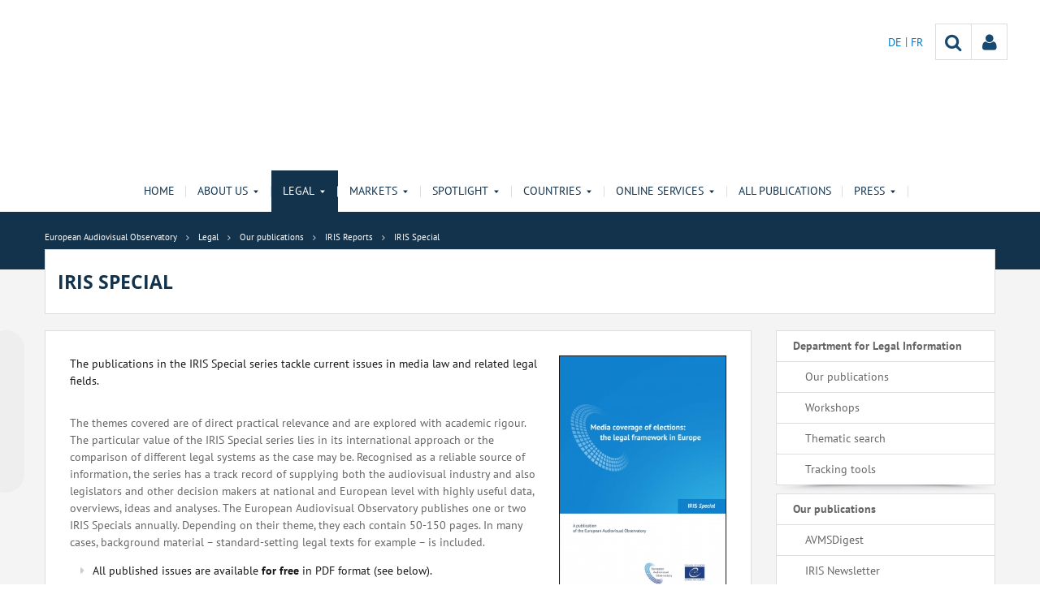

--- FILE ---
content_type: text/html;charset=UTF-8
request_url: https://www.obs.coe.int/en/web/observatoire/iris-special?p_p_id=com_liferay_asset_publisher_web_portlet_AssetPublisherPortlet_INSTANCE_NmraOv8m5Zeu&p_p_lifecycle=0&p_p_state=normal&p_p_mode=view&_com_liferay_asset_publisher_web_portlet_AssetPublisherPortlet_INSTANCE_NmraOv8m5Zeu_redirect=%2Fen%2Fweb%2Fobservatoire%2Firis-special%3Fp_p_id%3Dcom_liferay_asset_publisher_web_portlet_AssetPublisherPortlet_INSTANCE_NmraOv8m5Zeu%26p_p_lifecycle%3D0%26p_p_state%3Dnormal%26p_p_mode%3Dview%26_com_liferay_asset_publisher_web_portlet_AssetPublisherPortlet_INSTANCE_NmraOv8m5Zeu_delta%3D10%26p_r_p_resetCur%3Dfalse%26_com_liferay_asset_publisher_web_portlet_AssetPublisherPortlet_INSTANCE_NmraOv8m5Zeu_cur%3D3&_com_liferay_asset_publisher_web_portlet_AssetPublisherPortlet_INSTANCE_NmraOv8m5Zeu_delta=10&p_r_p_resetCur=false&_com_liferay_asset_publisher_web_portlet_AssetPublisherPortlet_INSTANCE_NmraOv8m5Zeu_cur=3
body_size: 21587
content:


































	
		
			




























































<!DOCTYPE html>

<html class="aui ltr" dir="ltr" lang="en-GB">

<head>
	<title>IRIS Special - European Audiovisual Observatory</title>
	<meta charset="UTF-8">
	<meta http-equiv="X-UA-Compatible" content="IE=edge" />
	<meta content="initial-scale=1.0, width=device-width" name="viewport" />




































<meta content="text/html; charset=UTF-8" http-equiv="content-type" />












<script data-senna-track="permanent" src="/o/frontend-js-svg4everybody-web/index.js" type="text/javascript"></script>
<script data-senna-track="permanent" src="/combo?browserId=other&minifierType=js&languageId=en_GB&t=1767944018234&/o/frontend-js-jquery-web/jquery/jquery.min.js&/o/frontend-js-jquery-web/jquery/init.js&/o/frontend-js-jquery-web/jquery/ajax.js&/o/frontend-js-jquery-web/jquery/bootstrap.bundle.min.js&/o/frontend-js-jquery-web/jquery/collapsible_search.js&/o/frontend-js-jquery-web/jquery/fm.js&/o/frontend-js-jquery-web/jquery/form.js&/o/frontend-js-jquery-web/jquery/popper.min.js&/o/frontend-js-jquery-web/jquery/side_navigation.js" type="text/javascript"></script>
<link data-senna-track="temporary" href="https://www.obs.coe.int/en/web/observatoire/iris-special" rel="canonical" />
<link data-senna-track="temporary" href="https://www.obs.coe.int/fr/web/observatoire/iris-special" hreflang="fr-FR" rel="alternate" />
<link data-senna-track="temporary" href="https://www.obs.coe.int/de/web/observatoire/iris-special" hreflang="de-DE" rel="alternate" />
<link data-senna-track="temporary" href="https://www.obs.coe.int/en/web/observatoire/iris-special" hreflang="en-GB" rel="alternate" />
<link data-senna-track="temporary" href="https://www.obs.coe.int/en/web/observatoire/iris-special" hreflang="x-default" rel="alternate" />

<meta property="og:locale" content="en_GB">
<meta property="og:locale:alternate" content="de_DE">
<meta property="og:locale:alternate" content="en_GB">
<meta property="og:locale:alternate" content="fr_FR">
<meta property="og:site_name" content="European Audiovisual Observatory">
<meta property="og:title" content="IRIS Special - European Audiovisual Observatory - obs.coe.int">
<meta property="og:type" content="website">
<meta property="og:url" content="https://www.obs.coe.int/en/web/observatoire/iris-special">
<meta property="og:image" content="https://www.obs.coe.int/documents/30909879/0/Untitled+design.png/734c508b-9ea2-38fe-17f2-cffac1a84015?version=1.0&amp;t=1737541904448&amp;imagePreview=1">

<meta property="og:image:secure_url" content="https://www.obs.coe.int/documents/30909879/0/Untitled+design.png/734c508b-9ea2-38fe-17f2-cffac1a84015?version=1.0&amp;t=1737541904448&amp;imagePreview=1">
<meta property="og:image:type" content="image/png">
<meta property="og:image:url" content="https://www.obs.coe.int/documents/30909879/0/Untitled+design.png/734c508b-9ea2-38fe-17f2-cffac1a84015?version=1.0&amp;t=1737541904448&amp;imagePreview=1">
<meta property="og:image:height" content="3456">
<meta property="og:image:width" content="11520">


<link href="https://www.obs.coe.int/o/coe-2014-theme/images/favicon.ico" rel="icon" />



<link class="lfr-css-file" data-senna-track="temporary" href="https://www.obs.coe.int/o/coe-2014-theme/css/clay.css?browserId=other&amp;themeId=coe2014_WAR_coe2014theme&amp;minifierType=css&amp;languageId=en_GB&amp;t=1767944050000" id="liferayAUICSS" rel="stylesheet" type="text/css" />



<link data-senna-track="temporary" href="/o/frontend-css-web/main.css?browserId=other&amp;themeId=coe2014_WAR_coe2014theme&amp;minifierType=css&amp;languageId=en_GB&amp;t=1758263353974" id="liferayPortalCSS" rel="stylesheet" type="text/css" />









	

	





	



	

		<link data-senna-track="temporary" href="/combo?browserId=other&amp;minifierType=&amp;themeId=coe2014_WAR_coe2014theme&amp;languageId=en_GB&amp;com_liferay_asset_publisher_web_portlet_AssetPublisherPortlet_INSTANCE_NmraOv8m5Zeu:%2Fcss%2Fmain.css&amp;com_liferay_journal_content_web_portlet_JournalContentPortlet_INSTANCE_bik8PjfJpoas:%2Fcss%2Fmain.css&amp;com_liferay_product_navigation_product_menu_web_portlet_ProductMenuPortlet:%2Fcss%2Fmain.css&amp;t=1767944050000" id="8af935e8" rel="stylesheet" type="text/css" />

	







<script data-senna-track="temporary" type="text/javascript">
	// <![CDATA[
		var Liferay = Liferay || {};

		Liferay.Browser = {
			acceptsGzip: function() {
				return true;
			},

			

			getMajorVersion: function() {
				return 0;
			},

			getRevision: function() {
				return '';
			},
			getVersion: function() {
				return '';
			},

			

			isAir: function() {
				return false;
			},
			isChrome: function() {
				return false;
			},
			isEdge: function() {
				return false;
			},
			isFirefox: function() {
				return false;
			},
			isGecko: function() {
				return false;
			},
			isIe: function() {
				return false;
			},
			isIphone: function() {
				return false;
			},
			isLinux: function() {
				return false;
			},
			isMac: function() {
				return false;
			},
			isMobile: function() {
				return false;
			},
			isMozilla: function() {
				return false;
			},
			isOpera: function() {
				return false;
			},
			isRtf: function() {
				return false;
			},
			isSafari: function() {
				return false;
			},
			isSun: function() {
				return false;
			},
			isWebKit: function() {
				return false;
			},
			isWindows: function() {
				return false;
			}
		};

		Liferay.Data = Liferay.Data || {};

		Liferay.Data.ICONS_INLINE_SVG = true;

		Liferay.Data.NAV_SELECTOR = '#navigation';

		Liferay.Data.NAV_SELECTOR_MOBILE = '#navigationCollapse';

		Liferay.Data.isCustomizationView = function() {
			return false;
		};

		Liferay.Data.notices = [
			

			
		];

		Liferay.PortletKeys = {
			DOCUMENT_LIBRARY: 'com_liferay_document_library_web_portlet_DLPortlet',
			DYNAMIC_DATA_MAPPING: 'com_liferay_dynamic_data_mapping_web_portlet_DDMPortlet',
			ITEM_SELECTOR: 'com_liferay_item_selector_web_portlet_ItemSelectorPortlet'
		};

		Liferay.PropsValues = {
			JAVASCRIPT_SINGLE_PAGE_APPLICATION_TIMEOUT: 0,
			NTLM_AUTH_ENABLED: false,
			UPLOAD_SERVLET_REQUEST_IMPL_MAX_SIZE: 1019430400
		};

		Liferay.ThemeDisplay = {

			

			
				getLayoutId: function() {
					return '51';
				},

				

				getLayoutRelativeControlPanelURL: function() {
					return '/en/group/observatoire/~/control_panel/manage?p_p_id=com_liferay_asset_publisher_web_portlet_AssetPublisherPortlet_INSTANCE_NmraOv8m5Zeu';
				},

				getLayoutRelativeURL: function() {
					return '/en/web/observatoire/iris-special';
				},
				getLayoutURL: function() {
					return 'https://www.obs.coe.int/en/web/observatoire/iris-special';
				},
				getParentLayoutId: function() {
					return '333';
				},
				isControlPanel: function() {
					return false;
				},
				isPrivateLayout: function() {
					return 'false';
				},
				isVirtualLayout: function() {
					return false;
				},
			

			getBCP47LanguageId: function() {
				return 'en-GB';
			},
			getCanonicalURL: function() {

				

				return 'https\x3a\x2f\x2fwww\x2eobs\x2ecoe\x2eint\x2fen\x2fweb\x2fobservatoire\x2firis-special';
			},
			getCDNBaseURL: function() {
				return 'https://www.obs.coe.int';
			},
			getCDNDynamicResourcesHost: function() {
				return '';
			},
			getCDNHost: function() {
				return '';
			},
			getCompanyGroupId: function() {
				return '30851608';
			},
			getCompanyId: function() {
				return '30851566';
			},
			getDefaultLanguageId: function() {
				return 'en_GB';
			},
			getDoAsUserIdEncoded: function() {
				return '';
			},
			getLanguageId: function() {
				return 'en_GB';
			},
			getParentGroupId: function() {
				return '30909879';
			},
			getPathContext: function() {
				return '';
			},
			getPathImage: function() {
				return '/image';
			},
			getPathJavaScript: function() {
				return '/o/frontend-js-web';
			},
			getPathMain: function() {
				return '/en/c';
			},
			getPathThemeImages: function() {
				return 'https://www.obs.coe.int/o/coe-2014-theme/images';
			},
			getPathThemeRoot: function() {
				return '/o/coe-2014-theme';
			},
			getPlid: function() {
				return '32493218';
			},
			getPortalURL: function() {
				return 'https://www.obs.coe.int';
			},
			getRealUserId: function() {
				return '30851569';
			},
			getScopeGroupId: function() {
				return '30909879';
			},
			getScopeGroupIdOrLiveGroupId: function() {
				return '30909879';
			},
			getSessionId: function() {
				return '';
			},
			getSiteAdminURL: function() {
				return 'https://www.obs.coe.int/group/observatoire/~/control_panel/manage?p_p_lifecycle=0&p_p_state=maximized&p_p_mode=view';
			},
			getSiteGroupId: function() {
				return '30909879';
			},
			getURLControlPanel: function() {
				return '/en/group/control_panel?refererPlid=32493218';
			},
			getURLHome: function() {
				return 'https\x3a\x2f\x2fwww\x2eobs\x2ecoe\x2eint\x2fweb\x2fobservatoire\x2fhome';
			},
			getUserEmailAddress: function() {
				return '';
			},
			getUserId: function() {
				return '30851569';
			},
			getUserName: function() {
				return '';
			},
			isAddSessionIdToURL: function() {
				return false;
			},
			isImpersonated: function() {
				return false;
			},
			isSignedIn: function() {
				return false;
			},

			isStagedPortlet: function() {
				
					
						return true;
					
					
			},

			isStateExclusive: function() {
				return false;
			},
			isStateMaximized: function() {
				return false;
			},
			isStatePopUp: function() {
				return false;
			}
		};

		var themeDisplay = Liferay.ThemeDisplay;

		Liferay.AUI = {

			

			getAvailableLangPath: function() {
				return 'available_languages.jsp?browserId=other&themeId=coe2014_WAR_coe2014theme&colorSchemeId=13&minifierType=js&languageId=en_GB&t=1768930012517';
			},
			getCombine: function() {
				return true;
			},
			getComboPath: function() {
				return '/combo/?browserId=other&minifierType=&languageId=en_GB&t=1767944014117&';
			},
			getDateFormat: function() {
				return '%d/%m/%Y';
			},
			getEditorCKEditorPath: function() {
				return '/o/frontend-editor-ckeditor-web';
			},
			getFilter: function() {
				var filter = 'raw';

				
					
						filter = 'min';
					
					

				return filter;
			},
			getFilterConfig: function() {
				var instance = this;

				var filterConfig = null;

				if (!instance.getCombine()) {
					filterConfig = {
						replaceStr: '.js' + instance.getStaticResourceURLParams(),
						searchExp: '\\.js$'
					};
				}

				return filterConfig;
			},
			getJavaScriptRootPath: function() {
				return '/o/frontend-js-web';
			},
			getLangPath: function() {
				return 'aui_lang.jsp?browserId=other&themeId=coe2014_WAR_coe2014theme&colorSchemeId=13&minifierType=js&languageId=en_GB&t=1767944014117';
			},
			getPortletRootPath: function() {
				return '/html/portlet';
			},
			getStaticResourceURLParams: function() {
				return '?browserId=other&minifierType=&languageId=en_GB&t=1767944014117';
			}
		};

		Liferay.authToken = '0fqKJLGQ';

		

		Liferay.currentURL = '\x2fen\x2fweb\x2fobservatoire\x2firis-special\x3fp_p_id\x3dcom_liferay_asset_publisher_web_portlet_AssetPublisherPortlet_INSTANCE_NmraOv8m5Zeu\x26p_p_lifecycle\x3d0\x26p_p_state\x3dnormal\x26p_p_mode\x3dview\x26_com_liferay_asset_publisher_web_portlet_AssetPublisherPortlet_INSTANCE_NmraOv8m5Zeu_redirect\x3d\x252Fen\x252Fweb\x252Fobservatoire\x252Firis-special\x253Fp_p_id\x253Dcom_liferay_asset_publisher_web_portlet_AssetPublisherPortlet_INSTANCE_NmraOv8m5Zeu\x2526p_p_lifecycle\x253D0\x2526p_p_state\x253Dnormal\x2526p_p_mode\x253Dview\x2526_com_liferay_asset_publisher_web_portlet_AssetPublisherPortlet_INSTANCE_NmraOv8m5Zeu_delta\x253D10\x2526p_r_p_resetCur\x253Dfalse\x2526_com_liferay_asset_publisher_web_portlet_AssetPublisherPortlet_INSTANCE_NmraOv8m5Zeu_cur\x253D3\x26_com_liferay_asset_publisher_web_portlet_AssetPublisherPortlet_INSTANCE_NmraOv8m5Zeu_delta\x3d10\x26p_r_p_resetCur\x3dfalse\x26_com_liferay_asset_publisher_web_portlet_AssetPublisherPortlet_INSTANCE_NmraOv8m5Zeu_cur\x3d3';
		Liferay.currentURLEncoded = '\x252Fen\x252Fweb\x252Fobservatoire\x252Firis-special\x253Fp_p_id\x253Dcom_liferay_asset_publisher_web_portlet_AssetPublisherPortlet_INSTANCE_NmraOv8m5Zeu\x2526p_p_lifecycle\x253D0\x2526p_p_state\x253Dnormal\x2526p_p_mode\x253Dview\x2526_com_liferay_asset_publisher_web_portlet_AssetPublisherPortlet_INSTANCE_NmraOv8m5Zeu_redirect\x253D\x25252Fen\x25252Fweb\x25252Fobservatoire\x25252Firis-special\x25253Fp_p_id\x25253Dcom_liferay_asset_publisher_web_portlet_AssetPublisherPortlet_INSTANCE_NmraOv8m5Zeu\x252526p_p_lifecycle\x25253D0\x252526p_p_state\x25253Dnormal\x252526p_p_mode\x25253Dview\x252526_com_liferay_asset_publisher_web_portlet_AssetPublisherPortlet_INSTANCE_NmraOv8m5Zeu_delta\x25253D10\x252526p_r_p_resetCur\x25253Dfalse\x252526_com_liferay_asset_publisher_web_portlet_AssetPublisherPortlet_INSTANCE_NmraOv8m5Zeu_cur\x25253D3\x2526_com_liferay_asset_publisher_web_portlet_AssetPublisherPortlet_INSTANCE_NmraOv8m5Zeu_delta\x253D10\x2526p_r_p_resetCur\x253Dfalse\x2526_com_liferay_asset_publisher_web_portlet_AssetPublisherPortlet_INSTANCE_NmraOv8m5Zeu_cur\x253D3';
	// ]]>
</script>

<script src="/o/js_loader_config?t=1767944018069" type="text/javascript"></script>
<script data-senna-track="permanent" src="/combo?browserId=other&minifierType=js&languageId=en_GB&t=1767944014117&/o/frontend-js-aui-web/aui/aui/aui.js&/o/frontend-js-aui-web/liferay/modules.js&/o/frontend-js-aui-web/liferay/aui_sandbox.js&/o/frontend-js-aui-web/aui/attribute-base/attribute-base.js&/o/frontend-js-aui-web/aui/attribute-complex/attribute-complex.js&/o/frontend-js-aui-web/aui/attribute-core/attribute-core.js&/o/frontend-js-aui-web/aui/attribute-observable/attribute-observable.js&/o/frontend-js-aui-web/aui/attribute-extras/attribute-extras.js&/o/frontend-js-aui-web/aui/event-custom-base/event-custom-base.js&/o/frontend-js-aui-web/aui/event-custom-complex/event-custom-complex.js&/o/frontend-js-aui-web/aui/oop/oop.js&/o/frontend-js-aui-web/aui/aui-base-lang/aui-base-lang.js&/o/frontend-js-aui-web/liferay/dependency.js&/o/frontend-js-aui-web/liferay/util.js&/o/frontend-js-web/loader/config.js&/o/frontend-js-web/loader/loader.js&/o/frontend-js-web/liferay/dom_task_runner.js&/o/frontend-js-web/liferay/events.js&/o/frontend-js-web/liferay/lazy_load.js&/o/frontend-js-web/liferay/liferay.js&/o/frontend-js-web/liferay/global.bundle.js&/o/frontend-js-web/liferay/portlet.js&/o/frontend-js-web/liferay/workflow.js" type="text/javascript"></script>




	

	<script data-senna-track="temporary" src="/o/js_bundle_config?t=1767944028819" type="text/javascript"></script>


<script data-senna-track="temporary" type="text/javascript">
	// <![CDATA[
		
			
				
		

		

		
	// ]]>
</script>





	
		

			

			
		
		



	
		

			

			
		
	












	

	





	



	













	
		<link data-senna-track="temporary" rel="canonical" href="https://www.obs.coe.int/en/web/observatoire/iris-special?p_p_id=com_liferay_asset_publisher_web_portlet_AssetPublisherPortlet_INSTANCE_NmraOv8m5Zeu&amp;p_p_lifecycle=0&amp;p_p_state=normal&amp;p_p_mode=view&amp;_com_liferay_asset_publisher_web_portlet_AssetPublisherPortlet_INSTANCE_NmraOv8m5Zeu_redirect=%2Fen%2Fweb%2Fobservatoire%2Firis-special%3Fp_p_id%3Dcom_liferay_asset_publisher_web_portlet_AssetPublisherPortlet_INSTANCE_NmraOv8m5Zeu%26p_p_lifecycle%3D0%26p_p_state%3Dnormal%26p_p_mode%3Dview%26_com_liferay_asset_publisher_web_portlet_AssetPublisherPortlet_INSTANCE_NmraOv8m5Zeu_delta%3D10%26p_r_p_resetCur%3Dfalse%26_com_liferay_asset_publisher_web_portlet_AssetPublisherPortlet_INSTANCE_NmraOv8m5Zeu_cur%3D3&amp;_com_liferay_asset_publisher_web_portlet_AssetPublisherPortlet_INSTANCE_NmraOv8m5Zeu_delta=10&amp;p_r_p_resetCur=false&amp;_com_liferay_asset_publisher_web_portlet_AssetPublisherPortlet_INSTANCE_NmraOv8m5Zeu_cur=2#p_com_liferay_asset_publisher_web_portlet_AssetPublisherPortlet_INSTANCE_NmraOv8m5Zeu">
	
		<link data-senna-track="temporary" rel="prev" href="https://www.obs.coe.int/en/web/observatoire/iris-special?p_p_id=com_liferay_asset_publisher_web_portlet_AssetPublisherPortlet_INSTANCE_NmraOv8m5Zeu&amp;p_p_lifecycle=0&amp;p_p_state=normal&amp;p_p_mode=view&amp;_com_liferay_asset_publisher_web_portlet_AssetPublisherPortlet_INSTANCE_NmraOv8m5Zeu_redirect=%2Fen%2Fweb%2Fobservatoire%2Firis-special%3Fp_p_id%3Dcom_liferay_asset_publisher_web_portlet_AssetPublisherPortlet_INSTANCE_NmraOv8m5Zeu%26p_p_lifecycle%3D0%26p_p_state%3Dnormal%26p_p_mode%3Dview%26_com_liferay_asset_publisher_web_portlet_AssetPublisherPortlet_INSTANCE_NmraOv8m5Zeu_delta%3D10%26p_r_p_resetCur%3Dfalse%26_com_liferay_asset_publisher_web_portlet_AssetPublisherPortlet_INSTANCE_NmraOv8m5Zeu_cur%3D3&amp;_com_liferay_asset_publisher_web_portlet_AssetPublisherPortlet_INSTANCE_NmraOv8m5Zeu_delta=10&amp;p_r_p_resetCur=false&amp;_com_liferay_asset_publisher_web_portlet_AssetPublisherPortlet_INSTANCE_NmraOv8m5Zeu_cur=2#p_com_liferay_asset_publisher_web_portlet_AssetPublisherPortlet_INSTANCE_NmraOv8m5Zeu">
	
		<link data-senna-track="temporary" rel="next" href="https://www.obs.coe.int/en/web/observatoire/iris-special?p_p_id=com_liferay_asset_publisher_web_portlet_AssetPublisherPortlet_INSTANCE_NmraOv8m5Zeu&amp;p_p_lifecycle=0&amp;p_p_state=normal&amp;p_p_mode=view&amp;_com_liferay_asset_publisher_web_portlet_AssetPublisherPortlet_INSTANCE_NmraOv8m5Zeu_redirect=%2Fen%2Fweb%2Fobservatoire%2Firis-special%3Fp_p_id%3Dcom_liferay_asset_publisher_web_portlet_AssetPublisherPortlet_INSTANCE_NmraOv8m5Zeu%26p_p_lifecycle%3D0%26p_p_state%3Dnormal%26p_p_mode%3Dview%26_com_liferay_asset_publisher_web_portlet_AssetPublisherPortlet_INSTANCE_NmraOv8m5Zeu_delta%3D10%26p_r_p_resetCur%3Dfalse%26_com_liferay_asset_publisher_web_portlet_AssetPublisherPortlet_INSTANCE_NmraOv8m5Zeu_cur%3D3&amp;_com_liferay_asset_publisher_web_portlet_AssetPublisherPortlet_INSTANCE_NmraOv8m5Zeu_delta=10&amp;p_r_p_resetCur=false&amp;_com_liferay_asset_publisher_web_portlet_AssetPublisherPortlet_INSTANCE_NmraOv8m5Zeu_cur=4#p_com_liferay_asset_publisher_web_portlet_AssetPublisherPortlet_INSTANCE_NmraOv8m5Zeu">
	









<link class="lfr-css-file" data-senna-track="temporary" href="https://www.obs.coe.int/o/coe-2014-theme/css/main.css?browserId=other&amp;themeId=coe2014_WAR_coe2014theme&amp;minifierType=css&amp;languageId=en_GB&amp;t=1767944050000" id="liferayThemeCSS" rel="stylesheet" type="text/css" />




	<style data-senna-track="temporary" type="text/css">
		/*menu dxp*/
@media (max-width: 991px) {
	#obs-menu .navbar-nav .has-sub > a:after {
		content: "\0025BC";
		transform: scale(1,0.6);
		display: inline-block;
		font-size: 15px;
		right: 15px;
		position: absolute;
	}
}

@media (max-width: 600px) {
	.logConnect {
		position: absolute;
		width: auto;
		right: 10px;
	}

	header #header__logo {
		margin-top: 20px;
	}
}

.aui body #content .portlet-topper .portlet-title .portlet-title-text:empty {
margin: 0 !important;
}

/*View all*/
.aui .obs .no-padding .view-all {
    margin-top: -20px;
    margin-left: -1px;
    border-left: 1px solid #DDDDDD;
    margin-right: -1px;
    border-right: 1px solid #dddddd;
}

/*CSS background portlets*/
/*CSS background portlets*/
.aui .colored1 .portlet, .portlet-boundary .colored1 .portlet,
.aui body #content .colored1  .portlet-title .portlet-title-text {
background-color: #F4F4F4 !important;
}
.aui .colored2 .portlet, .portlet-boundary .colored2 .portlet,
.aui body #content .colored2  .portlet-title .portlet-title-text {
background-color: #DDDDDD !important;
}
.aui .colored3 .portlet, .portlet-boundary .colored3 .portlet,
.aui body #content .colored3  .portlet-title .portlet-title-text {
background-color: #3E4143 !important;
}
.aui .colored4 .portlet, .portlet-boundary .colored4 .portlet,
.aui body #content .colored4  .portlet-title .portlet-title-text {
background-color: #13334D !important;
}
.aui .colored5 .portlet, .portlet-boundary .colored5 .portlet,
.aui body #content .colored5  .portlet-title .portlet-title-text {
background-color: #11456E !important;
}
.aui .colored6 .portlet, .portlet-boundary .colored6 .portlet,
.aui body #content .colored6  .portlet-title .portlet-title-text {
background-color: #2168A7 !important;
}
.aui .colored7 .portlet, .portlet-boundary .colored7 .portlet,
.aui body #content .colored7  .portlet-title .portlet-title-text {
background-color: #08194A !important;
}
.aui body #content .colored3 .portlet-title .portlet-title-text,
.aui .colored3 .portlet-body *,
.aui body #content .colored4 .portlet-title .portlet-title-text,
.aui .colored4 .portlet-body *,
.aui body #content .colored5 .portlet-title .portlet-title-text,
.aui .colored5 .portlet-body *,
.aui body #content .colored6 .portlet-title .portlet-title-text,
.aui .colored6 .portlet-body *,
.aui body #content .colored7 .portlet-title .portlet-title-text,
.aui .colored7 .portlet-body *
  {
color: #fff;
}

/*portlet services*/
.springgreen .item {
  background-color: #99D61F; }

.springgreen :hover .service__content {
  background-color: #99D61F; }

.darkgreen .item {
  background-color: #62895a; }

.darkgreen:hover .service__content {
  background-color: #62895a; }

.pastelpurple .item {
  background-color: #AF509F; }

.pastelpurple :hover .service__content {
  background-color: #AF509F; }

.cyandark .item {
  background-color: #009a9a; }

.cyandark:hover .service__content {
  background-color: #009a9a; }

.testcolor .item {
  background-color: #62895a; }

.testcolor:hover .service__content {
  background-color: #62895a; }
	</style>





	<style data-senna-track="temporary" type="text/css">

		

			

				

					

#p_p_id_com_liferay_site_navigation_site_map_web_portlet_SiteNavigationSiteMapPortlet_INSTANCE_WlQyuJNLxhLr_ .portlet-content {

}




				

			

		

			

		

			

				

					

#p_p_id_com_liferay_site_navigation_site_map_web_portlet_SiteNavigationSiteMapPortlet_INSTANCE_HxunG8nFhFSb_ .portlet-content {

}




				

			

		

			

				

					

#p_p_id_com_liferay_journal_content_web_portlet_JournalContentPortlet_INSTANCE_bik8PjfJpoas_ .portlet-content {

}




				

			

		

			

				

					

#p_p_id_com_liferay_asset_publisher_web_portlet_AssetPublisherPortlet_INSTANCE_NmraOv8m5Zeu_ .portlet-content {

}




				

			

		

			

		

			

				

					

#p_p_id_com_liferay_journal_content_web_portlet_JournalContentPortlet_INSTANCE_hHZJhVWGOsrJ_ .portlet-content {

}




				

			

		

			

		

			

		

			

		

	</style>


<style data-senna-track="temporary" type="text/css">
</style>


























<script data-senna-track="temporary" type="text/javascript">
	if (window.Analytics) {
		window._com_liferay_document_library_analytics_isViewFileEntry = false;
	}
</script>







<script type="text/javascript">
// <![CDATA[
Liferay.on(
	'ddmFieldBlur', function(event) {
		if (window.Analytics) {
			Analytics.send(
				'fieldBlurred',
				'Form',
				{
					fieldName: event.fieldName,
					focusDuration: event.focusDuration,
					formId: event.formId,
					formPageTitle: event.formPageTitle,
					page: event.page,
					title: event.title
				}
			);
		}
	}
);

Liferay.on(
	'ddmFieldFocus', function(event) {
		if (window.Analytics) {
			Analytics.send(
				'fieldFocused',
				'Form',
				{
					fieldName: event.fieldName,
					formId: event.formId,
					formPageTitle: event.formPageTitle,
					page: event.page,
					title: event.title
				}
			);
		}
	}
);

Liferay.on(
	'ddmFormPageShow', function(event) {
		if (window.Analytics) {
			Analytics.send(
				'pageViewed',
				'Form',
				{
					formId: event.formId,
					formPageTitle: event.formPageTitle,
					page: event.page,
					title: event.title
				}
			);
		}
	}
);

Liferay.on(
	'ddmFormSubmit', function(event) {
		if (window.Analytics) {
			Analytics.send(
				'formSubmitted',
				'Form',
				{
					formId: event.formId,
					title: event.title
				}
			);
		}
	}
);

Liferay.on(
	'ddmFormView', function(event) {
		if (window.Analytics) {
			Analytics.send(
				'formViewed',
				'Form',
				{
					formId: event.formId,
					title: event.title
				}
			);
		}
	}
);
// ]]>
</script>




    <script>
         var layoutCategories = [];
    </script>



    <link rel="apple-touch-icon" sizes="180x180" href="https://www.obs.coe.int/o/coe-2014-theme/images/favicon/obs/apple-touch-icon.png">
    <link rel="icon" type="image/png" sizes="32x32" href="https://www.obs.coe.int/o/coe-2014-theme/images/favicon/obs/favicon-32x32.png">
    <link rel="icon" type="image/png" sizes="16x16" href="https://www.obs.coe.int/o/coe-2014-theme/images/favicon/obs/favicon-16x16.png">
    <link rel="manifest" href="https://www.obs.coe.int/o/coe-2014-theme/images/favicon/obs/site.webmanifest">
    <link rel="mask-icon" href="https://www.obs.coe.int/o/coe-2014-theme/images/favicon/obs/safari-pinned-tab.svg" color="#13334d">
    <link rel="shortcut icon" href="https://www.obs.coe.int/o/coe-2014-theme/images/favicon/obs/favicon.ico">
    <meta name="msapplication-TileColor" content="#da532c">
    <meta name="msapplication-config" content="https://www.obs.coe.int/o/coe-2014-theme/images/favicon/obs/browserconfig.xml">
    <meta name="theme-color" content="#ffffff">




	<link href="https://static.coe.int/css/coe-2014-theme/hotfix.dxp.css?t=1769519447126" rel="stylesheet" type="text/css">

</head>

<body data-elastic-exclude class="other controls-visible corpo1 yui3-skin-sam signed-out public-page site obs">
















































	<nav aria-label="Quick Links" class="quick-access-nav" id="kkbz_quickAccessNav">
		<h1 class="hide-accessible">Navigation</h1>

		<ul>
			
				<li><a href="#main-content">Skip to Content</a></li>
			

			
		</ul>
	</nav>













































































<div id="coe" class="lang-en type-obs">


<header>
	<div id="obs-banner">
		<div class="container">
			<a id="header__logo" href="https://www.obs.coe.int"> </a>
			<nav class="top-right-nav  d-none d-lg-block">
				<a href="https://www.obs.coe.int/en/c/portal/login?p_l_id=32493218"><div class="icoPersonne"><i class="icon icon-user" aria-hidden="true"></i></div></a>

				<a class="icoRecherche" href="/web/observatoire/search"><i class="icon icon-search" aria-hidden="true"></i></a>







































	

	<div class="portlet-boundary portlet-boundary_com_liferay_site_navigation_language_web_portlet_SiteNavigationLanguagePortlet_  portlet-static portlet-static-end portlet-barebone portlet-language " id="p_p_id_com_liferay_site_navigation_language_web_portlet_SiteNavigationLanguagePortlet_INSTANCE_portlet_com_liferay_site_navigation_language_web_portlet_SiteNavigationLanguagePortlet_obs_2014_">
		<span id="p_com_liferay_site_navigation_language_web_portlet_SiteNavigationLanguagePortlet_INSTANCE_portlet_com_liferay_site_navigation_language_web_portlet_SiteNavigationLanguagePortlet_obs_2014"></span>




	

	
		
			




































	
		



<section class="portlet" id="portlet_com_liferay_site_navigation_language_web_portlet_SiteNavigationLanguagePortlet_INSTANCE_portlet_com_liferay_site_navigation_language_web_portlet_SiteNavigationLanguagePortlet_obs_2014" >


    <div class="portlet-header">
        <div class="autofit-col autofit-col-end">
            <div class="autofit-section">
            </div>
        </div>
    </div>

	<div class="portlet-content">
		
			<div class=" portlet-content-container">
				


	<div class="portlet-body">



	
		
			
				
					

















































	

				

				
					
						


	

		

































































	

		    <ul id="lang-desktop">
				<li>
					<a href="/en/c/portal/update_language?p_l_id=32493218&redirect=%2Fen%2Fweb%2Fobservatoire%2Firis-special%3Fp_p_id%3Dcom_liferay_asset_publisher_web_portlet_AssetPublisherPortlet_INSTANCE_NmraOv8m5Zeu%26p_p_lifecycle%3D0%26p_p_state%3Dnormal%26p_p_mode%3Dview%26_com_liferay_asset_publisher_web_portlet_AssetPublisherPortlet_INSTANCE_NmraOv8m5Zeu_redirect%3D%252Fen%252Fweb%252Fobservatoire%252Firis-special%253Fp_p_id%253Dcom_liferay_asset_publisher_web_portlet_AssetPublisherPortlet_INSTANCE_NmraOv8m5Zeu%2526p_p_lifecycle%253D0%2526p_p_state%253Dnormal%2526p_p_mode%253Dview%2526_com_liferay_asset_publisher_web_portlet_AssetPublisherPortlet_INSTANCE_NmraOv8m5Zeu_delta%253D10%2526p_r_p_resetCur%253Dfalse%2526_com_liferay_asset_publisher_web_portlet_AssetPublisherPortlet_INSTANCE_NmraOv8m5Zeu_cur%253D3%26_com_liferay_asset_publisher_web_portlet_AssetPublisherPortlet_INSTANCE_NmraOv8m5Zeu_delta%3D10%26p_r_p_resetCur%3Dfalse%26_com_liferay_asset_publisher_web_portlet_AssetPublisherPortlet_INSTANCE_NmraOv8m5Zeu_cur%3D3&languageId=de_DE" class="language-entry" lang="de-DE" localizeLabel="false">
					DE 
					</a>
				</li>
				<li>
					<a href="/en/c/portal/update_language?p_l_id=32493218&redirect=%2Fen%2Fweb%2Fobservatoire%2Firis-special%3Fp_p_id%3Dcom_liferay_asset_publisher_web_portlet_AssetPublisherPortlet_INSTANCE_NmraOv8m5Zeu%26p_p_lifecycle%3D0%26p_p_state%3Dnormal%26p_p_mode%3Dview%26_com_liferay_asset_publisher_web_portlet_AssetPublisherPortlet_INSTANCE_NmraOv8m5Zeu_redirect%3D%252Fen%252Fweb%252Fobservatoire%252Firis-special%253Fp_p_id%253Dcom_liferay_asset_publisher_web_portlet_AssetPublisherPortlet_INSTANCE_NmraOv8m5Zeu%2526p_p_lifecycle%253D0%2526p_p_state%253Dnormal%2526p_p_mode%253Dview%2526_com_liferay_asset_publisher_web_portlet_AssetPublisherPortlet_INSTANCE_NmraOv8m5Zeu_delta%253D10%2526p_r_p_resetCur%253Dfalse%2526_com_liferay_asset_publisher_web_portlet_AssetPublisherPortlet_INSTANCE_NmraOv8m5Zeu_cur%253D3%26_com_liferay_asset_publisher_web_portlet_AssetPublisherPortlet_INSTANCE_NmraOv8m5Zeu_delta%3D10%26p_r_p_resetCur%3Dfalse%26_com_liferay_asset_publisher_web_portlet_AssetPublisherPortlet_INSTANCE_NmraOv8m5Zeu_cur%3D3&languageId=fr_FR" class="language-entry" lang="fr-FR" localizeLabel="false">
					FR 
					</a>
				</li>
		</ul>



	
	
					
				
			
		
	
	


	</div>

			</div>
		
	</div>
</section>
	

		
		







	</div>






			</nav>
			<button id="menuBurger"
				aria-controls="navigation" 
				aria-expanded="false" 
				class="btn-monospaced ml-auto navbar-toggler d-block d-lg-none" 
				data-target="#navigationCollapse" 
				data-toggle="collapse" 
				type="button">
				<span class="icon-reorder"></span>
			</button>
			
		</div>
		<script>
		/*$( document ).ready(function() {
			$('#menuBurger').click(function() {
				$($(this).data('target')).slideToggle();
			})
		});*/
		</script>
	</div>
</header>	 
<div id="navigationCollapse" class="obs-menu collapse navbar-collapse">
	<div id="obs-menu">
		<div class="container">
			<ul aria-label="Site Pages" class="navbar-nav mr-auto" role="menubar">
						<li>
								<a href="https://www.obs.coe.int/en/web/observatoire/home">
							Home
							</a>
						</li>
						<li class="has-sub">
								<a href="https://www.obs.coe.int/en/web/observatoire/about" role="button" aria-haspopup="true" aria-expanded="false">
							About us
									<i class="chevron"></i>
							</a>
							<ul class="sub">
	<li class="">
		<a class="item" href="https://www.obs.coe.int/en/web/observatoire/what-we-do" role="button" aria-haspopup="true" aria-expanded="false">
			<span>What we do</span>
		</a>
	</li>
	<li class="">
		<a class="item" href="https://www.obs.coe.int/en/web/observatoire/organisation" role="button" aria-haspopup="true" aria-expanded="false">
			<span>Organisation</span>
		</a>
	</li>
	<li class="">
		<a class="item" href="https://www.obs.coe.int/en/web/observatoire/members-/-executive-council" role="button" aria-haspopup="true" aria-expanded="false">
			<span>Members / Executive Council</span>
		</a>
	</li>
	<li class="">
		<a class="item" href="https://www.obs.coe.int/en/web/observatoire/advisory-committee" role="button" aria-haspopup="true" aria-expanded="false">
			<span>Advisory Committee</span>
		</a>
	</li>
	<li class="">
		<a class="item" href="https://www.obs.coe.int/en/web/observatoire/network" role="button" aria-haspopup="true" aria-expanded="false">
			<span>Network</span>
		</a>
	</li>
	<li class="">
		<a class="item" href="https://www.obs.coe.int/en/web/observatoire/events" role="button" aria-haspopup="true" aria-expanded="false">
			<span>Events</span>
		</a>
	</li>
	<li class="">
		<a class="item" href="https://www.obs.coe.int/en/web/observatoire/presidency-public-events" role="button" aria-haspopup="true" aria-expanded="false">
			<span>Presidency public events</span>
		</a>
	</li>
	<li class="">
		<a class="item" href="https://www.obs.coe.int/en/web/observatoire/team" role="button" aria-haspopup="true" aria-expanded="false">
			<span>Team</span>
		</a>
	</li>
	<li class="">
		<a class="item" href="https://www.obs.coe.int/en/web/observatoire/timeline" role="button" aria-haspopup="true" aria-expanded="false">
			<span>Timeline of the Observatory&#39;s life</span>
		</a>
	</li>
	<li class="has-sub">
		<a class="item" href="https://www.obs.coe.int/en/web/observatoire/villa" role="button" aria-haspopup="true" aria-expanded="false">
			<span>Villa Schutzenberger</span>
		</a>
		<ul class="sub subchild-menu">
	<li class="">
		<a class="item" href="https://www.obs.coe.int/en/web/observatoire/virtual-visits" role="button" aria-haspopup="true" aria-expanded="false">
			<span>Visit of the Villa Schutzenberger</span>
		</a>
	</li>
		</ul>
	</li>
							</ul>
						</li>
						<li class="has-sub">
								<a class="active" href="https://www.obs.coe.int/en/web/observatoire/legal" role="button" aria-haspopup="true" aria-expanded="false">
							Legal
									<i class="chevron"></i>
							</a>
							<ul class="sub">
	<li class="active has-sub">
		<a class="item" href="https://www.obs.coe.int/en/web/observatoire/our-publications" role="button" aria-haspopup="true" aria-expanded="false">
			<span>Our publications</span>
		</a>
		<ul class="sub subchild-menu">
	<li class="">
		<a class="item" href="https://www.obs.coe.int/en/web/observatoire/avmsdigest" role="button" aria-haspopup="true" aria-expanded="false">
			<span>AVMSDigest</span>
		</a>
	</li>
	<li class="">
		<a class="item" href="https://www.obs.coe.int/en/web/observatoire/iris-newsletter" role="button" aria-haspopup="true" aria-expanded="false">
			<span>IRIS Newsletter</span>
		</a>
	</li>
	<li class="active ">
		<a class="item" href="https://www.obs.coe.int/en/web/observatoire/iris-reports" role="button" aria-haspopup="true" aria-expanded="false">
			<span>IRIS Reports</span>
		</a>
	</li>
	<li class="">
		<a class="item" href="https://www.obs.coe.int/en/web/observatoire/mapping-reports" role="button" aria-haspopup="true" aria-expanded="false">
			<span>Mapping reports</span>
		</a>
	</li>
		</ul>
	</li>
	<li class="">
		<a class="item" href="https://www.obs.coe.int/en/web/observatoire/workshops" role="button" aria-haspopup="true" aria-expanded="false">
			<span>Workshops</span>
		</a>
	</li>
	<li class="has-sub">
		<a class="item" href="https://www.obs.coe.int/en/web/observatoire/thematic-search" role="button" aria-haspopup="true" aria-expanded="false">
			<span>Thematic search</span>
		</a>
		<ul class="sub subchild-menu">
	<li class="">
		<a class="item" href="https://www.obs.coe.int/en/web/observatoire/advertising" role="button" aria-haspopup="true" aria-expanded="false">
			<span>Advertising</span>
		</a>
	</li>
	<li class="">
		<a class="item" href="https://www.obs.coe.int/en/web/observatoire/broadcasting" role="button" aria-haspopup="true" aria-expanded="false">
			<span>Broadcasting</span>
		</a>
	</li>
	<li class="">
		<a class="item" href="https://www.obs.coe.int/en/web/observatoire/cinema" role="button" aria-haspopup="true" aria-expanded="false">
			<span>Cinema</span>
		</a>
	</li>
	<li class="">
		<a class="item" href="https://www.obs.coe.int/en/web/observatoire/communication" role="button" aria-haspopup="true" aria-expanded="false">
			<span>Communication</span>
		</a>
	</li>
	<li class="">
		<a class="item" href="https://www.obs.coe.int/en/web/observatoire/copyright" role="button" aria-haspopup="true" aria-expanded="false">
			<span>Copyright</span>
		</a>
	</li>
	<li class="">
		<a class="item" href="https://www.obs.coe.int/en/web/observatoire/digital-services-act-package" role="button" aria-haspopup="true" aria-expanded="false">
			<span>Digital Services Act Package</span>
		</a>
	</li>
	<li class="">
		<a class="item" href="https://www.obs.coe.int/en/web/observatoire/in-the-public-interest" role="button" aria-haspopup="true" aria-expanded="false">
			<span>In the public interest</span>
		</a>
	</li>
	<li class="">
		<a class="item" href="https://www.obs.coe.int/en/web/observatoire/on-demand-services" role="button" aria-haspopup="true" aria-expanded="false">
			<span>On-demand services</span>
		</a>
	</li>
	<li class="">
		<a class="item" href="https://www.obs.coe.int/en/web/observatoire/regulatory-structures" role="button" aria-haspopup="true" aria-expanded="false">
			<span>Regulatory structures</span>
		</a>
	</li>
	<li class="">
		<a class="item" href="https://www.obs.coe.int/en/web/observatoire/tax-law" role="button" aria-haspopup="true" aria-expanded="false">
			<span>Tax law</span>
		</a>
	</li>
		</ul>
	</li>
	<li class="has-sub">
		<a class="item" href="https://www.obs.coe.int/en/web/observatoire/tracking-tools" role="button" aria-haspopup="true" aria-expanded="false">
			<span>Tracking tools</span>
		</a>
		<ul class="sub subchild-menu">
	<li class="">
		<a class="item" href="https://www.obs.coe.int/en/web/observatoire/avmsd-tracking" role="button" aria-haspopup="true" aria-expanded="false">
			<span>AVMSD Tracker</span>
		</a>
	</li>
	<li class="">
		<a class="item" href="https://www.obs.coe.int/en/web/observatoire/promotion-of-european-works" role="button" aria-haspopup="true" aria-expanded="false">
			<span>Promotion of European works - OPUS</span>
		</a>
	</li>
	<li class="">
		<a class="item" href="https://rm.coe.int/contributors-by-levies-for-av-content-complete-version/1680af75b8" role="button" aria-haspopup="true" aria-expanded="false">
			<span>Levies to film funds</span>
		</a>
	</li>
	<li class="">
		<a class="item" href="https://rm.coe.int/psm-tables-april-2025/1680b5436b" role="button" aria-haspopup="true" aria-expanded="false">
			<span>Public Service Media</span>
		</a>
	</li>
		</ul>
	</li>
							</ul>
						</li>
						<li class="has-sub">
								<a href="https://www.obs.coe.int/en/web/observatoire/industry" role="button" aria-haspopup="true" aria-expanded="false">
							Markets
									<i class="chevron"></i>
							</a>
							<ul class="sub">
	<li class="">
		<a class="item" href="https://www.obs.coe.int/en/web/observatoire/industry/key-trends" role="button" aria-haspopup="true" aria-expanded="false">
			<span>Key trends report</span>
		</a>
	</li>
	<li class="">
		<a class="item" href="https://www.obs.coe.int/en/web/observatoire/industry/focus" role="button" aria-haspopup="true" aria-expanded="false">
			<span>Focus  - World Film Market Trends report</span>
		</a>
	</li>
	<li class="">
		<a class="item" href="https://www.obs.coe.int/en/web/observatoire/industry/film" role="button" aria-haspopup="true" aria-expanded="false">
			<span>Film</span>
		</a>
	</li>
	<li class="">
		<a class="item" href="https://www.obs.coe.int/en/web/observatoire/industry/television" role="button" aria-haspopup="true" aria-expanded="false">
			<span>Television</span>
		</a>
	</li>
	<li class="">
		<a class="item" href="https://www.obs.coe.int/en/web/observatoire/industry/home-video-and-vod" role="button" aria-haspopup="true" aria-expanded="false">
			<span>VOD</span>
		</a>
	</li>
	<li class="">
		<a class="item" href="https://www.obs.coe.int/en/web/observatoire/key-actors" role="button" aria-haspopup="true" aria-expanded="false">
			<span>Key players</span>
		</a>
	</li>
	<li class="">
		<a class="item" href="https://www.obs.coe.int/en/web/observatoire/gender" role="button" aria-haspopup="true" aria-expanded="false">
			<span>Gender</span>
		</a>
	</li>
	<li class="">
		<a class="item" href="https://www.obs.coe.int/en/web/observatoire/industry/children" role="button" aria-haspopup="true" aria-expanded="false">
			<span>Children</span>
		</a>
	</li>
	<li class="">
		<a class="item" href="https://www.obs.coe.int/en/web/observatoire/industry/public-funding" role="button" aria-haspopup="true" aria-expanded="false">
			<span>Public funding</span>
		</a>
	</li>
	<li class="">
		<a class="item" href="https://www.obs.coe.int/en/web/observatoire/industry/national-reports" role="button" aria-haspopup="true" aria-expanded="false">
			<span>National reports</span>
		</a>
	</li>
							</ul>
						</li>
						<li class="has-sub">
								<a href="https://www.obs.coe.int/en/web/observatoire/spotlight" role="button" aria-haspopup="true" aria-expanded="false">
							Spotlight
									<i class="chevron"></i>
							</a>
							<ul class="sub">
	<li class="">
		<a class="item" href="https://www.obs.coe.int/en/web/observatoire/the-audiovisual-media-services-directive-avmsd" role="button" aria-haspopup="true" aria-expanded="false">
			<span>The Audiovisual Media Services Directive (AVMSD)</span>
		</a>
	</li>
	<li class="">
		<a class="item" href="https://www.obs.coe.int/en/web/observatoire/video-on-demand" role="button" aria-haspopup="true" aria-expanded="false">
			<span>Video on Demand (VOD)</span>
		</a>
	</li>
							</ul>
						</li>
						<li class="has-sub">
								<a href="https://www.obs.coe.int/en/web/observatoire/country" role="button" aria-haspopup="true" aria-expanded="false">
							Countries
									<i class="chevron"></i>
							</a>
							<ul class="sub">
	<li class="">
		<a class="item" href="https://www.obs.coe.int/en/web/observatoire/international-treaties" role="button" aria-haspopup="true" aria-expanded="false">
			<span>International treaties</span>
		</a>
	</li>
	<li class="">
		<a class="item" href="https://www.obs.coe.int/en/web/observatoire/national-overview" role="button" aria-haspopup="true" aria-expanded="false">
			<span>National overview</span>
		</a>
	</li>
							</ul>
						</li>
						<li class="has-sub">
								<a href="https://www.obs.coe.int/en/web/observatoire/eservices" role="button" aria-haspopup="true" aria-expanded="false">
							Online services
									<i class="chevron"></i>
							</a>
							<ul class="sub">
	<li class="">
		<a class="item" href="http://merlin.obs.coe.int/newsletter/" role="button" aria-haspopup="true" aria-expanded="false">
			<span>IRIS Newsletter</span>
		</a>
	</li>
	<li class="">
		<a class="item" href="http://yearbook.obs.coe.int/" role="button" aria-haspopup="true" aria-expanded="false">
			<span>Yearbook Online Service</span>
		</a>
	</li>
	<li class="">
		<a class="item" href="http://avmsd.obs.coe.int/" role="button" aria-haspopup="true" aria-expanded="false">
			<span>AVMSDatabase</span>
		</a>
	</li>
	<li class="">
		<a class="item" href="https://opus.obs.coe.int/" role="button" aria-haspopup="true" aria-expanded="false">
			<span>OPUS</span>
		</a>
	</li>
	<li class="">
		<a class="item" href="http://lumiere.obs.coe.int/" role="button" aria-haspopup="true" aria-expanded="false">
			<span>LUMIERE database</span>
		</a>
	</li>
	<li class="">
		<a class="item" href="http://lumierevod.obs.coe.int/" role="button" aria-haspopup="true" aria-expanded="false">
			<span>LUMIERE VOD</span>
		</a>
	</li>
	<li class="">
		<a class="item" href="http://merlin.obs.coe.int/" role="button" aria-haspopup="true" aria-expanded="false">
			<span>IRIS Merlin database</span>
		</a>
	</li>
	<li class="">
		<a class="item" href="https://verbo.obs.coe.int/" role="button" aria-haspopup="true" aria-expanded="false">
			<span>VERBO</span>
		</a>
	</li>
	<li class="">
		<a class="item" href="http://mavise.obs.coe.int/" role="button" aria-haspopup="true" aria-expanded="false">
			<span>MAVISE database</span>
		</a>
	</li>
							</ul>
						</li>
						<li>
								<a href="https://www.obs.coe.int/en/web/observatoire/publications">
							ALL PUBLICATIONS
							</a>
						</li>
						<li class="has-sub">
								<a href="https://www.obs.coe.int/en/web/observatoire/press" role="button" aria-haspopup="true" aria-expanded="false">
							Press
									<i class="chevron"></i>
							</a>
							<ul class="sub">
	<li class="">
		<a class="item" href="https://www.obs.coe.int/en/web/observatoire/2026-press-releases" role="button" aria-haspopup="true" aria-expanded="false">
			<span>2026 Press Releases</span>
		</a>
	</li>
	<li class="">
		<a class="item" href="https://www.obs.coe.int/en/web/observatoire/2025-press-releases" role="button" aria-haspopup="true" aria-expanded="false">
			<span>2025 Press Releases</span>
		</a>
	</li>
	<li class="">
		<a class="item" href="https://www.obs.coe.int/en/web/observatoire/2024-press-release" role="button" aria-haspopup="true" aria-expanded="false">
			<span>2024 Press Releases</span>
		</a>
	</li>
	<li class="">
		<a class="item" href="https://www.obs.coe.int/en/web/observatoire/2023-press-releases" role="button" aria-haspopup="true" aria-expanded="false">
			<span>2023 Press Releases</span>
		</a>
	</li>
	<li class="">
		<a class="item" href="https://www.obs.coe.int/en/web/observatoire/2022-press-releases" role="button" aria-haspopup="true" aria-expanded="false">
			<span>2022 Press Releases</span>
		</a>
	</li>
	<li class="">
		<a class="item" href="https://www.obs.coe.int/en/web/observatoire/press-releases-2021" role="button" aria-haspopup="true" aria-expanded="false">
			<span>2021 Press Releases</span>
		</a>
	</li>
	<li class="">
		<a class="item" href="https://www.obs.coe.int/en/web/observatoire/2020-press-releases" role="button" aria-haspopup="true" aria-expanded="false">
			<span>2020 Press Releases</span>
		</a>
	</li>
	<li class="">
		<a class="item" href="https://www.obs.coe.int/en/web/observatoire/press-releases-2019" role="button" aria-haspopup="true" aria-expanded="false">
			<span>2019 Press Releases</span>
		</a>
	</li>
	<li class="">
		<a class="item" href="https://www.obs.coe.int/en/web/observatoire/2018-press-releases" role="button" aria-haspopup="true" aria-expanded="false">
			<span>2018 Press Releases</span>
		</a>
	</li>
	<li class="">
		<a class="item" href="https://www.obs.coe.int/en/web/observatoire/2017-press-releases" role="button" aria-haspopup="true" aria-expanded="false">
			<span>2017 Press Releases</span>
		</a>
	</li>
							</ul>
						</li>
				
				<li class="d-block d-lg-none">
					<a href="/c/portal/login">LOGIN</a>
				</li>
				<li class="d-block d-lg-none">
					<a href="/web/observatoire/search">FIND</a>
				</li>
				<li class="d-block d-lg-none">
					<a href="/fr/" class="menu-lang">LANG : FR</a>
				</li>
				<li class="d-block d-lg-none">
					<a href="/de/" class="menu-lang">LANG : DE</a>
				</li>
				
				
			</ul>
		</div>
	</div>
</div>

<div id="banner-obs">
	<div class="container">
		<nav id="breadcrumbs" data-elastic-exclude>






































	

	<div class="portlet-boundary portlet-boundary_com_liferay_site_navigation_breadcrumb_web_portlet_SiteNavigationBreadcrumbPortlet_  portlet-static portlet-static-end portlet-barebone portlet-breadcrumb " id="p_p_id_com_liferay_site_navigation_breadcrumb_web_portlet_SiteNavigationBreadcrumbPortlet_">
		<span id="p_com_liferay_site_navigation_breadcrumb_web_portlet_SiteNavigationBreadcrumbPortlet"></span>




	

	
		
			




































	
		



<section class="portlet" id="portlet_com_liferay_site_navigation_breadcrumb_web_portlet_SiteNavigationBreadcrumbPortlet" >


    <div class="portlet-header">
        <div class="autofit-col autofit-col-end">
            <div class="autofit-section">
            </div>
        </div>
    </div>

	<div class="portlet-content">
		
			<div class=" portlet-content-container">
				


	<div class="portlet-body">



	
		
			
				
					

















































	

				

				
					
						


	

		





























































<nav aria-label="Breadcrumb" id="_com_liferay_site_navigation_breadcrumb_web_portlet_SiteNavigationBreadcrumbPortlet_breadcrumbs-defaultScreen">
	

		

		    <span class="you-are-here">
You are here:    </span>






    <ol itemscope=""
        itemtype="http://schema.org/BreadcrumbList"
        aria-label="Breadcrumb"
        class="breadcrumb breadcrumb-horizontal">



            <li class="
                first
                
                breadcrumb-truncate"
                itemprop="itemListElement"
                itemscope=""
                itemtype="http://schema.org/ListItem"
            >
                <a itemprop="item" href="/en/web/observatoire">
                    <span itemprop="name">European Audiovisual Observatory</span>
                </a>

                <meta itemprop="position" content="1">
            </li>


            <li class="
                
                
                breadcrumb-truncate"
                itemprop="itemListElement"
                itemscope=""
                itemtype="http://schema.org/ListItem"
            >
                <a itemprop="item" href="https://www.obs.coe.int/en/web/observatoire/legal">
                    <span itemprop="name">Legal</span>
                </a>

                <meta itemprop="position" content="2">
            </li>


            <li class="
                
                
                breadcrumb-truncate"
                itemprop="itemListElement"
                itemscope=""
                itemtype="http://schema.org/ListItem"
            >
                <a itemprop="item" href="https://www.obs.coe.int/en/web/observatoire/our-publications">
                    <span itemprop="name">Our publications</span>
                </a>

                <meta itemprop="position" content="3">
            </li>


            <li class="
                
                
                breadcrumb-truncate"
                itemprop="itemListElement"
                itemscope=""
                itemtype="http://schema.org/ListItem"
            >
                <a itemprop="item" href="https://www.obs.coe.int/en/web/observatoire/iris-reports">
                    <span itemprop="name">IRIS Reports</span>
                </a>

                <meta itemprop="position" content="4">
            </li>


            <li class="
                
                last
                breadcrumb-truncate"
                itemprop="itemListElement"
                itemscope=""
                itemtype="http://schema.org/ListItem"
            >
                <a itemprop="item" href="https://www.obs.coe.int/en/web/observatoire/iris-special">
                    <span itemprop="name">IRIS Special</span>
                </a>

                <meta itemprop="position" content="5">
            </li>
    </ol>

	
</nav>

	
	
					
				
			
		
	
	


	</div>

			</div>
		
	</div>
</section>
	

		
		







	</div>






		</nav>
	</div>
</div>




	<section data-elastic-include id="wrapper" class="container">
		<div id="content">
                <h1 class="header-title">IRIS Special</h1>

<div class="hidden-phone" id="share-widget">
	<a title="Share on Bluesky" href="https://bsky.app/intent/compose?text=" class="share-bluesky shareurl share-short"></a>
	<a title="Share on X (Twitter)" href="https://x.com/intent/post?text=" class="share-twitter shareurl share-short"></a>
	<a title="Share on Facebook" target="_blank" href="https://www.facebook.com/sharer.php?u=" class="share-facebook shareurl share-short"></a>
	<a title="Share on Linkedin" href="http://www.linkedin.com/shareArticle?mini=true&amp;url=" class="share-linkedin shareurl share-short"></a>
	<a title="Send this page" href="/cdn-cgi/l/email-protection#655a070a011c58" class="share-mail shareurl"></a>
</div>

<script data-cfasync="false" src="/cdn-cgi/scripts/5c5dd728/cloudflare-static/email-decode.min.js"></script><script>
    $(function() {
        let $shareWidget = $('#share-widget');
        $shareWidget.find('a').each(function(i,el){
            let $link = $(el);
            let new_href = $link.attr('href') + encodeURI(window.location.href);
            $link.attr('href', new_href);
        });

        $shareWidget.find('a.share-facebook, a.share-linkedin, a.share-twitter, a.share-bluesky').click(function(e){
            e.preventDefault();
            window.open($(this).attr('href'), "", "status = 1, height = 500, width = 360, resizable = 0");
        });
    });
</script>































	

		
















	
	
		<style type="text/css">
			.master-layout-fragment .portlet-header {
				display: none;
			}
		</style>

		

		















































	
		
		
		
		
			
				

					<div class="layout-C1" id="main-content" role="main">
	<div class="portlet-layout row">
		<div class="portlet-column portlet-column-only col-md-9" id="column-4">
			<div class="portlet-dropzone portlet-column-content portlet-column-content-first" id="layout-column_column-4">





































	

	<div class="portlet-boundary portlet-boundary_com_liferay_journal_content_web_portlet_JournalContentPortlet_  portlet-static portlet-static-end portlet-decorate portlet-journal-content " id="p_p_id_com_liferay_journal_content_web_portlet_JournalContentPortlet_INSTANCE_hHZJhVWGOsrJ_">
		<span id="p_com_liferay_journal_content_web_portlet_JournalContentPortlet_INSTANCE_hHZJhVWGOsrJ"></span>




	

	
		
			




































	
		




<section class="portlet" id="portlet_com_liferay_journal_content_web_portlet_JournalContentPortlet_INSTANCE_hHZJhVWGOsrJ" >


    <div class="portlet-header">
        <div class="autofit-col autofit-col-end">
            <div class="autofit-section">


















<div class="visible-interaction">
	
		

		

		

		
	
</div>            </div>
        </div>
    </div>

	<div class="portlet-content">
		
			<div class=" portlet-content-container">
				


	<div class="portlet-body">



	
		
			
				
					

















































	

				

				
					
						


	

		
































	
	
		
			
			
				
					
					
					

						

						<div class="" data-fragments-editor-item-id="10108-32497147" data-fragments-editor-item-type="fragments-editor-mapped-item" >
							


















	
	
	
		<div class="journal-content-article " data-analytics-asset-id="32497145" data-analytics-asset-title="IRIS Special" data-analytics-asset-type="web-content">
			

			<p class="chapeau"><picture data-fileentryid="32494338"><source media="(max-width:91px)" srcset="/o/adaptive-media/image/32494338/Thumbnail-128x128/iris-themes-vol-iii-new-updated-version.jpg?t=1512068072000" /><source media="(max-width:280px) and (min-width:91px)" srcset="/o/adaptive-media/image/32494338/Preview-1000x0/iris-themes-vol-iii-new-updated-version.jpg?t=1512068072000" /><img alt="" class="right" src="/documents/30909879/32493981/iris-themes-vol-iii-new-updated-version.jpg/00b336fd-8a2b-53b8-8fbb-ead5f7b9e17b?t=1512068072000" style="border-width: 1px; border-style: solid; width: 206px; height: 292px;" /></picture>The publications in the IRIS Special series tackle current issues in media law and related legal fields.</p>

<p><br />
The themes covered are of direct practical relevance and are explored with academic rigour. The particular value of the IRIS Special series lies in its international approach or the comparison of different legal systems as the case may be. Recognised as a reliable source of information, the series has a track record of supplying both the audiovisual industry and also legislators and other decision makers at national and European level with highly useful data, overviews, ideas and analyses. The European Audiovisual Observatory publishes one or two IRIS Specials annually. Depending on their theme, they each contain 50-150 pages. In many cases, background material – standard-setting legal texts for example – is included.</p>

<ul class="list2">
	<li>All published issues are available&nbsp;<strong>for free</strong> in PDF format (see below).</li>
	<li>Print versions for publications prior to 2022, may be purchased from<a href="https://book.coe.int/en/131-european-audiovisual-observatory" target="_blank"> the Council of Europe online shop.</a></li>
</ul>
		</div>

		

	




							
						</div>
					
				
			
		
	




	

	

	

	

	

	




	
	
					
				
			
		
	
	


	</div>

			</div>
		
	</div>
</section>
	

		
		







	</div>












































	

	<div class="portlet-boundary portlet-boundary_com_liferay_asset_publisher_web_portlet_AssetPublisherPortlet_  portlet-static portlet-static-end portlet-decorate portlet-asset-publisher " id="p_p_id_com_liferay_asset_publisher_web_portlet_AssetPublisherPortlet_INSTANCE_NmraOv8m5Zeu_">
		<span id="p_com_liferay_asset_publisher_web_portlet_AssetPublisherPortlet_INSTANCE_NmraOv8m5Zeu"></span>




	

	
		
			




































	
		




<section class="portlet" id="portlet_com_liferay_asset_publisher_web_portlet_AssetPublisherPortlet_INSTANCE_NmraOv8m5Zeu" >


    <div class="portlet-header">
        <div class="autofit-col autofit-col-end">
            <div class="autofit-section">
            </div>
        </div>
    </div>

	<div class="portlet-content">
		
			<div class=" portlet-content-container">
				


	<div class="portlet-body">



	
		
			
				
					

















































	

				

				
					
						


	

		




































	


























	
	
	




	
		
			
				































	
		
		
		
		
		
			

			


































	

<div class="newsroom categoryfilters">





                <div class="element 	itemCat cat-europe-32492674 cat-iris-special-32492673 cat-iris-reports-32492673 cat-legal-info-32492672 cat-european-audiovisual-observatory-30863028 cat-general-154634186 cat-public-30862889 cat-advertising-32492668 cat-communications-32492668
 clearfix">

        <span class="portlet-share pull-right dropdown">
            <a data-toggle="dropdown" class="dropdown-toggle" href="#"></a>
            <ul class="dropdown-menu dropdown-menu-right" role="menu" aria-labelledby="dLabel">
                <li class="share-tw">
                    <a onclick="window.open(this.href, '_blank', 'location=yes,height=570,width=520,scrollbars=yes,status=yes');return false;"
                    class="share-short"
                    href="https://twitter.com/intent/tweet?text=https%3A//rm.coe.int/iris-special-2014-new-forms-of-commercial-communications-in-a-converge/16809455e2">
                        Twitter
                    </a>
                </li>
                <li class="share-fb">
                    <a onclick="window.open(this.href, '_blank', 'location=yes,height=570,width=520,scrollbars=yes,status=yes');return false;"
                    class="share-short"
                    href="https://www.facebook.com/sharer.php?u=https%3A//rm.coe.int/iris-special-2014-new-forms-of-commercial-communications-in-a-converge/16809455e2" >
                        Facebook
                    </a>
                </li>
                <li class="share-li">
                    <a onclick="window.open(this.href, '_blank', 'location=yes,height=570,width=520,scrollbars=yes,status=yes');return false;"
                    class="share-short"
                    href="https://www.linkedin.com/sharing/share-offsite/?url=https%3A//rm.coe.int/iris-special-2014-new-forms-of-commercial-communications-in-a-converge/16809455e2">
                        LinkedIn
                    </a>
                </li>
                <li class="share-em">
                    <a href="/cdn-cgi/l/email-protection#[base64]">
                        Email
                    </a>
                </li>
            </ul>
        </span>


                        <div class="hidden-phone pull-left image-news">
                            <a href="https://rm.coe.int/iris-special-2014-new-forms-of-commercial-communications-in-a-converge/16809455e2">
                                <div class="image mask ">
                                    <img alt="IRIS Special 2014: New Forms of Commercial Communications in a Converged Audiovisual Sector" src="/documents/30909879/78188072/0/a13062d8-95ab-c121-8965-651194254459" />
                                </div>
                            </a>
                        </div>


                    <h3>
                        <a href="https://rm.coe.int/iris-special-2014-new-forms-of-commercial-communications-in-a-converge/16809455e2">
                            IRIS Special 2014: New Forms of Commercial Communications in a Converged Audiovisual Sector
                        </a>
                    </h3>

                        <div class="upper">
                                <span class="date">15/12/2014</span>
                                <span class="location">Author: Maja Cappello (ed.). European Audiovisual Observatory</span>
                        </div>

                       <div class="visible-phone pull-left image-news ">
                          <a href="https://rm.coe.int/iris-special-2014-new-forms-of-commercial-communications-in-a-converge/16809455e2">
                              <img alt="IRIS Special 2014: New Forms of Commercial Communications in a Converged Audiovisual Sector" src="/documents/30909879/78188072/0/a13062d8-95ab-c121-8965-651194254459" />
                          </a>
                       </div>

                        <p>
                            The new forms of commercial communications in a converged audiovisual sector. The current European legal framework. Editorial responsibility and control. Data protection for convergent media. A future policy framework for convergence.
                        </p>

                   <p class="read-more">
                       <a href="https://rm.coe.int/iris-special-2014-new-forms-of-commercial-communications-in-a-converge/16809455e2">Read More</a>
                   </p>


                </div>






                <div class="element 	itemCat cat-europe-32492674 cat-iris-special-32492673 cat-iris-reports-32492673 cat-legal-info-32492672 cat-european-audiovisual-observatory-30863028 cat-general-154634186 cat-public-30862889 cat-cinema-32492668 cat-on-demand-services-32492668
 clearfix">

        <span class="portlet-share pull-right dropdown">
            <a data-toggle="dropdown" class="dropdown-toggle" href="#"></a>
            <ul class="dropdown-menu dropdown-menu-right" role="menu" aria-labelledby="dLabel">
                <li class="share-tw">
                    <a onclick="window.open(this.href, '_blank', 'location=yes,height=570,width=520,scrollbars=yes,status=yes');return false;"
                    class="share-short"
                    href="https://twitter.com/intent/tweet?text=https%3A//rm.coe.int/iris-special-video-on-demand-and-the-promotion-of-european-works/1680945611">
                        Twitter
                    </a>
                </li>
                <li class="share-fb">
                    <a onclick="window.open(this.href, '_blank', 'location=yes,height=570,width=520,scrollbars=yes,status=yes');return false;"
                    class="share-short"
                    href="https://www.facebook.com/sharer.php?u=https%3A//rm.coe.int/iris-special-video-on-demand-and-the-promotion-of-european-works/1680945611" >
                        Facebook
                    </a>
                </li>
                <li class="share-li">
                    <a onclick="window.open(this.href, '_blank', 'location=yes,height=570,width=520,scrollbars=yes,status=yes');return false;"
                    class="share-short"
                    href="https://www.linkedin.com/sharing/share-offsite/?url=https%3A//rm.coe.int/iris-special-video-on-demand-and-the-promotion-of-european-works/1680945611">
                        LinkedIn
                    </a>
                </li>
                <li class="share-em">
                    <a href="/cdn-cgi/l/email-protection#[base64]">
                        Email
                    </a>
                </li>
            </ul>
        </span>


                        <div class="hidden-phone pull-left image-news">
                            <a href="https://rm.coe.int/iris-special-video-on-demand-and-the-promotion-of-european-works/1680945611">
                                <div class="image mask ">
                                    <img alt="IRIS Special 2013: Video on Demand and the Promotion of European Works" src="/documents/30909879/32493981/0/c4e3f28b-1ced-1e96-e837-94427a42101d" />
                                </div>
                            </a>
                        </div>


                    <h3>
                        <a href="https://rm.coe.int/iris-special-video-on-demand-and-the-promotion-of-european-works/1680945611">
                            IRIS Special 2013: Video on Demand and the Promotion of European Works
                        </a>
                    </h3>

                        <div class="upper">
                                <span class="date">15/12/2013</span>
                                <span class="location">Author: Maja Cappello (ed.). European Audiovisual Observatory</span>
                        </div>

                       <div class="visible-phone pull-left image-news ">
                          <a href="https://rm.coe.int/iris-special-video-on-demand-and-the-promotion-of-european-works/1680945611">
                              <img alt="IRIS Special 2013: Video on Demand and the Promotion of European Works" src="/documents/30909879/32493981/0/c4e3f28b-1ced-1e96-e837-94427a42101d" />
                          </a>
                       </div>

                        <p>
                            This IRIS Special adds information on different schemes to promote European works in on-demand services and related legal challenges.
                        </p>

                   <p class="read-more">
                       <a href="https://rm.coe.int/iris-special-video-on-demand-and-the-promotion-of-european-works/1680945611">Read More</a>
                   </p>


                </div>






                <div class="element 	itemCat cat-iris-special-32492673 cat-iris-reports-32492673 cat-legal-info-32492672 cat-european-audiovisual-observatory-30863028 cat-general-154634186 cat-public-30862889 cat-broadcasting-32492668 cat-regulatory-structures-32492668
 clearfix">

        <span class="portlet-share pull-right dropdown">
            <a data-toggle="dropdown" class="dropdown-toggle" href="#"></a>
            <ul class="dropdown-menu dropdown-menu-right" role="menu" aria-labelledby="dLabel">
                <li class="share-tw">
                    <a onclick="window.open(this.href, '_blank', 'location=yes,height=570,width=520,scrollbars=yes,status=yes');return false;"
                    class="share-short"
                    href="https://twitter.com/intent/tweet?text=https%3A//rm.coe.int/1680783bf4">
                        Twitter
                    </a>
                </li>
                <li class="share-fb">
                    <a onclick="window.open(this.href, '_blank', 'location=yes,height=570,width=520,scrollbars=yes,status=yes');return false;"
                    class="share-short"
                    href="https://www.facebook.com/sharer.php?u=https%3A//rm.coe.int/1680783bf4" >
                        Facebook
                    </a>
                </li>
                <li class="share-li">
                    <a onclick="window.open(this.href, '_blank', 'location=yes,height=570,width=520,scrollbars=yes,status=yes');return false;"
                    class="share-short"
                    href="https://www.linkedin.com/sharing/share-offsite/?url=https%3A//rm.coe.int/1680783bf4">
                        LinkedIn
                    </a>
                </li>
                <li class="share-em">
                    <a href="/cdn-cgi/l/email-protection#1a2578757e6327726e6e6a693f295b353568773479757f3473746e352b2c222a2d2229787c2e">
                        Email
                    </a>
                </li>
            </ul>
        </span>


                        <div class="hidden-phone pull-left image-news">
                            <a href="https://rm.coe.int/1680783bf4">
                                <div class="image mask ">
                                    <img alt="IRIS Special 2012: Converged Markets - Converged Power? Regulation and Case Law" src="/documents/30909879/32493981/0/2b535a08-3a17-c9fa-382e-023c12f172db" />
                                </div>
                            </a>
                        </div>


                    <h3>
                        <a href="https://rm.coe.int/1680783bf4">
                            IRIS Special 2012: Converged Markets - Converged Power? Regulation and Case Law
                        </a>
                    </h3>

                        <div class="upper">
                                <span class="date">17/12/2012</span>
                                <span class="location">Author: Susanne NIKOLTCHEV (Ed.), European Audiovisual Observatory</span>
                        </div>

                       <div class="visible-phone pull-left image-news ">
                          <a href="https://rm.coe.int/1680783bf4">
                              <img alt="IRIS Special 2012: Converged Markets - Converged Power? Regulation and Case Law" src="/documents/30909879/32493981/0/2b535a08-3a17-c9fa-382e-023c12f172db" />
                          </a>
                       </div>

                        <p>
                            Eleven years ago, the European Audiovisual Observatory published the IRIS Special entitled “Television and Media Concentration”. Back then it still seemed meaningful to restrict the publication to the regulation of traditional forms of concentration in the broadcasting sector and, to this end,...
                        </p>

                   <p class="read-more">
                       <a href="https://rm.coe.int/1680783bf4">Read More</a>
                   </p>


                </div>






                <div class="element 	itemCat cat-iris-special-32492673 cat-iris-reports-32492673 cat-legal-info-32492672 cat-european-audiovisual-observatory-30863028 cat-general-154634186 cat-public-30862889 cat-on-demand-services-32492668
 clearfix">

        <span class="portlet-share pull-right dropdown">
            <a data-toggle="dropdown" class="dropdown-toggle" href="#"></a>
            <ul class="dropdown-menu dropdown-menu-right" role="menu" aria-labelledby="dLabel">
                <li class="share-tw">
                    <a onclick="window.open(this.href, '_blank', 'location=yes,height=570,width=520,scrollbars=yes,status=yes');return false;"
                    class="share-short"
                    href="https://twitter.com/intent/tweet?text=https%3A//rm.coe.int/1680783c21">
                        Twitter
                    </a>
                </li>
                <li class="share-fb">
                    <a onclick="window.open(this.href, '_blank', 'location=yes,height=570,width=520,scrollbars=yes,status=yes');return false;"
                    class="share-short"
                    href="https://www.facebook.com/sharer.php?u=https%3A//rm.coe.int/1680783c21" >
                        Facebook
                    </a>
                </li>
                <li class="share-li">
                    <a onclick="window.open(this.href, '_blank', 'location=yes,height=570,width=520,scrollbars=yes,status=yes');return false;"
                    class="share-short"
                    href="https://www.linkedin.com/sharing/share-offsite/?url=https%3A//rm.coe.int/1680783c21">
                        LinkedIn
                    </a>
                </li>
                <li class="share-em">
                    <a href="/cdn-cgi/l/email-protection#3e015c515a4703564a4a4e4d1b0d7f11114c53105d515b1057504a110f08060e09060d5d0c0f">
                        Email
                    </a>
                </li>
            </ul>
        </span>


                        <div class="hidden-phone pull-left image-news">
                            <a href="https://rm.coe.int/1680783c21">
                                <div class="image mask ">
                                    <img alt="IRIS Special 2011: The Regulation of On-demand Audiovisual Services: Chaos or Coherence?" src="/documents/30909879/32493981/0/06105c3e-4afe-5ec1-0227-e5aa54a0cfb9" />
                                </div>
                            </a>
                        </div>


                    <h3>
                        <a href="https://rm.coe.int/1680783c21">
                            IRIS Special 2011: The Regulation of On-demand Audiovisual Services: Chaos or Coherence?
                        </a>
                    </h3>

                        <div class="upper">
                                <span class="date">12/12/2011</span>
                                <span class="location">Author: Susanne NIKOLTCHEV (Ed.), European Audiovisual Observatory</span>
                        </div>

                       <div class="visible-phone pull-left image-news ">
                          <a href="https://rm.coe.int/1680783c21">
                              <img alt="IRIS Special 2011: The Regulation of On-demand Audiovisual Services: Chaos or Coherence?" src="/documents/30909879/32493981/0/06105c3e-4afe-5ec1-0227-e5aa54a0cfb9" />
                          </a>
                       </div>

                        <p>
                            It is common practice that the European Commission sends fact finding letters to ensure that national laws of all member states correctly implement all aspects of EU directives within the given time frame. The letters addressed in March this year to Belgium, Bulgaria, the Czech Republic, Denmark,...
                        </p>

                   <p class="read-more">
                       <a href="https://rm.coe.int/1680783c21">Read More</a>
                   </p>


                </div>






                <div class="element 	itemCat cat-iris-special-32492673 cat-iris-reports-32492673 cat-legal-info-32492672 cat-european-audiovisual-observatory-30863028 cat-general-154634186 cat-public-30862889 cat-european-audiovisual-observatory-30864145 cat-broadcasting-32492668
 clearfix">

        <span class="portlet-share pull-right dropdown">
            <a data-toggle="dropdown" class="dropdown-toggle" href="#"></a>
            <ul class="dropdown-menu dropdown-menu-right" role="menu" aria-labelledby="dLabel">
                <li class="share-tw">
                    <a onclick="window.open(this.href, '_blank', 'location=yes,height=570,width=520,scrollbars=yes,status=yes');return false;"
                    class="share-short"
                    href="https://twitter.com/intent/tweet?text=https%3A//rm.coe.int/digitisation-and-online-exploitation-of-broadcasters-archives/1680783c1e">
                        Twitter
                    </a>
                </li>
                <li class="share-fb">
                    <a onclick="window.open(this.href, '_blank', 'location=yes,height=570,width=520,scrollbars=yes,status=yes');return false;"
                    class="share-short"
                    href="https://www.facebook.com/sharer.php?u=https%3A//rm.coe.int/digitisation-and-online-exploitation-of-broadcasters-archives/1680783c1e" >
                        Facebook
                    </a>
                </li>
                <li class="share-li">
                    <a onclick="window.open(this.href, '_blank', 'location=yes,height=570,width=520,scrollbars=yes,status=yes');return false;"
                    class="share-short"
                    href="https://www.linkedin.com/sharing/share-offsite/?url=https%3A//rm.coe.int/digitisation-and-online-exploitation-of-broadcasters-archives/1680783c1e">
                        LinkedIn
                    </a>
                </li>
                <li class="share-em">
                    <a href="/cdn-cgi/l/email-protection#[base64]">
                        Email
                    </a>
                </li>
            </ul>
        </span>


                        <div class="hidden-phone pull-left image-news">
                            <a href="https://rm.coe.int/digitisation-and-online-exploitation-of-broadcasters-archives/1680783c1e">
                                <div class="image mask ">
                                    <img alt="IRIS Special 2010: Digitisation and online exploitation of broadcasters&#39; archives" src="/documents/30909879/78188072/0/0f27da60-f544-34d7-1871-a7b7ba807b21" />
                                </div>
                            </a>
                        </div>


                    <h3>
                        <a href="https://rm.coe.int/digitisation-and-online-exploitation-of-broadcasters-archives/1680783c1e">
                            IRIS Special 2010: Digitisation and online exploitation of broadcasters&#39; archives
                        </a>
                    </h3>

                        <div class="upper">
                                <span class="date">31/12/2010</span>
                                <span class="location">Author: Susanne NIKOLTCHEV (Ed.), European Audiovisual Observatory</span>
                        </div>

                       <div class="visible-phone pull-left image-news ">
                          <a href="https://rm.coe.int/digitisation-and-online-exploitation-of-broadcasters-archives/1680783c1e">
                              <img alt="IRIS Special 2010: Digitisation and online exploitation of broadcasters&#39; archives" src="/documents/30909879/78188072/0/0f27da60-f544-34d7-1871-a7b7ba807b21" />
                          </a>
                       </div>


                   <p class="read-more">
                       <a href="https://rm.coe.int/digitisation-and-online-exploitation-of-broadcasters-archives/1680783c1e">Read More</a>
                   </p>


                </div>






                <div class="element 	itemCat cat-iris-special-32492673 cat-iris-reports-32492673 cat-legal-info-32492672 cat-european-audiovisual-observatory-30863028 cat-general-154634186 cat-public-30862889 cat-regulatory-structures-32492668
 clearfix">

        <span class="portlet-share pull-right dropdown">
            <a data-toggle="dropdown" class="dropdown-toggle" href="#"></a>
            <ul class="dropdown-menu dropdown-menu-right" role="menu" aria-labelledby="dLabel">
                <li class="share-tw">
                    <a onclick="window.open(this.href, '_blank', 'location=yes,height=570,width=520,scrollbars=yes,status=yes');return false;"
                    class="share-short"
                    href="https://twitter.com/intent/tweet?text=https%3A//rm.coe.int/1680783c1b">
                        Twitter
                    </a>
                </li>
                <li class="share-fb">
                    <a onclick="window.open(this.href, '_blank', 'location=yes,height=570,width=520,scrollbars=yes,status=yes');return false;"
                    class="share-short"
                    href="https://www.facebook.com/sharer.php?u=https%3A//rm.coe.int/1680783c1b" >
                        Facebook
                    </a>
                </li>
                <li class="share-li">
                    <a onclick="window.open(this.href, '_blank', 'location=yes,height=570,width=520,scrollbars=yes,status=yes');return false;"
                    class="share-short"
                    href="https://www.linkedin.com/sharing/share-offsite/?url=https%3A//rm.coe.int/1680783c1b">
                        LinkedIn
                    </a>
                </li>
                <li class="share-em">
                    <a href="/cdn-cgi/l/email-protection#1c237e737865217468686c6f392f5d33336e71327f737932757268332d2a242c2b242f7f2d7e">
                        Email
                    </a>
                </li>
            </ul>
        </span>


                        <div class="hidden-phone pull-left image-news">
                            <a href="https://rm.coe.int/1680783c1b">
                                <div class="image mask ">
                                    <img alt="IRIS Special 2010: The Regulatory Framework for Audiovisual Media Services in Russia" src="/documents/30909879/32493981/0/058ab9fc-f405-f30f-7e12-6b9f43ff3254" />
                                </div>
                            </a>
                        </div>


                    <h3>
                        <a href="https://rm.coe.int/1680783c1b">
                            IRIS Special 2010: The Regulatory Framework for Audiovisual Media Services in Russia
                        </a>
                    </h3>

                        <div class="upper">
                                <span class="date">17/02/2010</span>
                                <span class="location">Author: Susanne NIKOLTCHEV (Ed.), European Audiovisual Observatory</span>
                        </div>

                       <div class="visible-phone pull-left image-news ">
                          <a href="https://rm.coe.int/1680783c1b">
                              <img alt="IRIS Special 2010: The Regulatory Framework for Audiovisual Media Services in Russia" src="/documents/30909879/32493981/0/058ab9fc-f405-f30f-7e12-6b9f43ff3254" />
                          </a>
                       </div>

                        <p>
                            2009 saw a steady flow of information on the EU’s Audiovisual Media Services Directive and one does not need a crystal ball to predict the next wave of information that will spill over our desks in 2010, be it to tell us about transposition and implementation or about EU enforcement measures. The...
                        </p>

                   <p class="read-more">
                       <a href="https://rm.coe.int/1680783c1b">Read More</a>
                   </p>


                </div>






                <div class="element 	itemCat cat-iris-special-32492673 cat-iris-reports-32492673 cat-legal-info-32492672 cat-european-audiovisual-observatory-30863028 cat-general-154634186 cat-public-30862889 cat-regulatory-structures-32492668
 clearfix">

        <span class="portlet-share pull-right dropdown">
            <a data-toggle="dropdown" class="dropdown-toggle" href="#"></a>
            <ul class="dropdown-menu dropdown-menu-right" role="menu" aria-labelledby="dLabel">
                <li class="share-tw">
                    <a onclick="window.open(this.href, '_blank', 'location=yes,height=570,width=520,scrollbars=yes,status=yes');return false;"
                    class="share-short"
                    href="https://twitter.com/intent/tweet?text=https%3A//rm.coe.int/1680783c18">
                        Twitter
                    </a>
                </li>
                <li class="share-fb">
                    <a onclick="window.open(this.href, '_blank', 'location=yes,height=570,width=520,scrollbars=yes,status=yes');return false;"
                    class="share-short"
                    href="https://www.facebook.com/sharer.php?u=https%3A//rm.coe.int/1680783c18" >
                        Facebook
                    </a>
                </li>
                <li class="share-li">
                    <a onclick="window.open(this.href, '_blank', 'location=yes,height=570,width=520,scrollbars=yes,status=yes');return false;"
                    class="share-short"
                    href="https://www.linkedin.com/sharing/share-offsite/?url=https%3A//rm.coe.int/1680783c18">
                        LinkedIn
                    </a>
                </li>
                <li class="share-em">
                    <a href="/cdn-cgi/l/email-protection#7b4419141f0246130f0f0b085e483a545409165518141e5512150f544a4d434b4c4348184a43">
                        Email
                    </a>
                </li>
            </ul>
        </span>


                        <div class="hidden-phone pull-left image-news">
                            <a href="https://rm.coe.int/1680783c18">
                                <div class="image mask ">
                                    <img alt="IRIS Special 2009: Ready, Set … Go?" src="/documents/30909879/32493981/0/15f25e4a-203b-c54e-477a-f3f355a037b4" />
                                </div>
                            </a>
                        </div>


                    <h3>
                        <a href="https://rm.coe.int/1680783c18">
                            IRIS Special 2009: Ready, Set … Go?
                        </a>
                    </h3>

                        <div class="upper">
                                <span class="date">12/07/2009</span>
                                <span class="location">Author: Susanne NIKOLTCHEV (Ed.), European Audiovisual Observatory</span>
                        </div>

                       <div class="visible-phone pull-left image-news ">
                          <a href="https://rm.coe.int/1680783c18">
                              <img alt="IRIS Special 2009: Ready, Set … Go?" src="/documents/30909879/32493981/0/15f25e4a-203b-c54e-477a-f3f355a037b4" />
                          </a>
                       </div>

                        <p>
                            The Audiovisual Media Services Directive. If the transposition of the EC Directive were to be compared to a competition, it would be between the national legislatures to see which has produced the best domestic law. Many different yardsticks could be used to measure which law is the “best”, such...
                        </p>

                   <p class="read-more">
                       <a href="https://rm.coe.int/1680783c18">Read More</a>
                   </p>


                </div>






                <div class="element 	itemCat cat-iris-special-32492673 cat-iris-reports-32492673 cat-legal-info-32492672 cat-european-audiovisual-observatory-30863028 cat-general-154634186 cat-public-30862889 cat-in-the-public-interest-32492668
 clearfix">

        <span class="portlet-share pull-right dropdown">
            <a data-toggle="dropdown" class="dropdown-toggle" href="#"></a>
            <ul class="dropdown-menu dropdown-menu-right" role="menu" aria-labelledby="dLabel">
                <li class="share-tw">
                    <a onclick="window.open(this.href, '_blank', 'location=yes,height=570,width=520,scrollbars=yes,status=yes');return false;"
                    class="share-short"
                    href="https://twitter.com/intent/tweet?text=https%3A//rm.coe.int/1680783dcd">
                        Twitter
                    </a>
                </li>
                <li class="share-fb">
                    <a onclick="window.open(this.href, '_blank', 'location=yes,height=570,width=520,scrollbars=yes,status=yes');return false;"
                    class="share-short"
                    href="https://www.facebook.com/sharer.php?u=https%3A//rm.coe.int/1680783dcd" >
                        Facebook
                    </a>
                </li>
                <li class="share-li">
                    <a onclick="window.open(this.href, '_blank', 'location=yes,height=570,width=520,scrollbars=yes,status=yes');return false;"
                    class="share-short"
                    href="https://www.linkedin.com/sharing/share-offsite/?url=https%3A//rm.coe.int/1680783dcd">
                        LinkedIn
                    </a>
                </li>
                <li class="share-em">
                    <a href="/cdn-cgi/l/email-protection#0d326f626974306579797d7e283e4c22227f60236e626823646379223c3b353d3a353e696e69">
                        Email
                    </a>
                </li>
            </ul>
        </span>


                        <div class="hidden-phone pull-left image-news">
                            <a href="https://rm.coe.int/1680783dcd">
                                <div class="image mask ">
                                    <img alt="IRIS Special 2009: Creativity Comes at a Price" src="/documents/30909879/32493981/0/1778a656-3433-bc7b-58b9-957d9b2a0873" />
                                </div>
                            </a>
                        </div>


                    <h3>
                        <a href="https://rm.coe.int/1680783dcd">
                            IRIS Special 2009: Creativity Comes at a Price
                        </a>
                    </h3>

                        <div class="upper">
                                <span class="date">12/03/2009</span>
                                <span class="location">Author: Susanne NIKOLTCHEV (Ed.), European Audiovisual Observatory</span>
                        </div>

                       <div class="visible-phone pull-left image-news ">
                          <a href="https://rm.coe.int/1680783dcd">
                              <img alt="IRIS Special 2009: Creativity Comes at a Price" src="/documents/30909879/32493981/0/1778a656-3433-bc7b-58b9-957d9b2a0873" />
                          </a>
                       </div>

                        <p>
                            The signatories to the European Social Charter underline in its Preamble the fact that the standard of living and the social-well being of their populations are key to safeguarding human rights. In all likelihood they were similarly aware of how central this is for the prospering of their markets.
                        </p>

                   <p class="read-more">
                       <a href="https://rm.coe.int/1680783dcd">Read More</a>
                   </p>


                </div>






                <div class="element 	itemCat cat-iris-special-32492673 cat-iris-reports-32492673 cat-legal-info-32492672 cat-european-audiovisual-observatory-30863028 cat-general-154634186 cat-public-30862889 cat-in-the-public-interest-32492668
 clearfix">

        <span class="portlet-share pull-right dropdown">
            <a data-toggle="dropdown" class="dropdown-toggle" href="#"></a>
            <ul class="dropdown-menu dropdown-menu-right" role="menu" aria-labelledby="dLabel">
                <li class="share-tw">
                    <a onclick="window.open(this.href, '_blank', 'location=yes,height=570,width=520,scrollbars=yes,status=yes');return false;"
                    class="share-short"
                    href="https://twitter.com/intent/tweet?text=https%3A//rm.coe.int/1680783c12">
                        Twitter
                    </a>
                </li>
                <li class="share-fb">
                    <a onclick="window.open(this.href, '_blank', 'location=yes,height=570,width=520,scrollbars=yes,status=yes');return false;"
                    class="share-short"
                    href="https://www.facebook.com/sharer.php?u=https%3A//rm.coe.int/1680783c12" >
                        Facebook
                    </a>
                </li>
                <li class="share-li">
                    <a onclick="window.open(this.href, '_blank', 'location=yes,height=570,width=520,scrollbars=yes,status=yes');return false;"
                    class="share-short"
                    href="https://www.linkedin.com/sharing/share-offsite/?url=https%3A//rm.coe.int/1680783c12">
                        LinkedIn
                    </a>
                </li>
                <li class="share-em">
                    <a href="/cdn-cgi/l/email-protection#023d606d667b3f6a767672712731432d2d706f2c616d672c6b6c762d33343a32353a31613330">
                        Email
                    </a>
                </li>
            </ul>
        </span>


                        <div class="hidden-phone pull-left image-news">
                            <a href="https://rm.coe.int/1680783c12">
                                <div class="image mask ">
                                    <img alt="IRIS Special 2008 - Searching for Audiovisual Content" src="/documents/30909879/32493981/0/1babb119-bc2f-a497-b7d4-a0d5e57628c7" />
                                </div>
                            </a>
                        </div>


                    <h3>
                        <a href="https://rm.coe.int/1680783c12">
                            IRIS Special 2008 - Searching for Audiovisual Content
                        </a>
                    </h3>

                        <div class="upper">
                                <span class="date">12/12/2008</span>
                                <span class="location">Authors: Susanne NIKOLTCHEV (Ed.), European Audiovisual Observatory</span>
                        </div>

                       <div class="visible-phone pull-left image-news ">
                          <a href="https://rm.coe.int/1680783c12">
                              <img alt="IRIS Special 2008 - Searching for Audiovisual Content" src="/documents/30909879/32493981/0/1babb119-bc2f-a497-b7d4-a0d5e57628c7" />
                          </a>
                       </div>

                        <p>
                            In 1989/90 Tim Berners-Lee developed the World Wide Web (WWW) for the European Organization for Nuclear Research (CERN). Barely 20 years old, it has made an unprecedented impact on the way we deal with information. The WWW has Become a key resource for private life and business. To Each of us it...
                        </p>

                   <p class="read-more">
                       <a href="https://rm.coe.int/1680783c12">Read More</a>
                   </p>


                </div>






                <div class="element 	itemCat cat-iris-special-32492673 cat-iris-reports-32492673 cat-legal-info-32492672 cat-european-audiovisual-observatory-30863028 cat-general-154634186 cat-public-30862889 cat-broadcasting-32492668 cat-eu-legal-framework-32492668 cat-regulatory-structures-32492668
 clearfix">

        <span class="portlet-share pull-right dropdown">
            <a data-toggle="dropdown" class="dropdown-toggle" href="#"></a>
            <ul class="dropdown-menu dropdown-menu-right" role="menu" aria-labelledby="dLabel">
                <li class="share-tw">
                    <a onclick="window.open(this.href, '_blank', 'location=yes,height=570,width=520,scrollbars=yes,status=yes');return false;"
                    class="share-short"
                    href="https://twitter.com/intent/tweet?text=https%3A//rm.coe.int/1680783c0e">
                        Twitter
                    </a>
                </li>
                <li class="share-fb">
                    <a onclick="window.open(this.href, '_blank', 'location=yes,height=570,width=520,scrollbars=yes,status=yes');return false;"
                    class="share-short"
                    href="https://www.facebook.com/sharer.php?u=https%3A//rm.coe.int/1680783c0e" >
                        Facebook
                    </a>
                </li>
                <li class="share-li">
                    <a onclick="window.open(this.href, '_blank', 'location=yes,height=570,width=520,scrollbars=yes,status=yes');return false;"
                    class="share-short"
                    href="https://www.linkedin.com/sharing/share-offsite/?url=https%3A//rm.coe.int/1680783c0e">
                        LinkedIn
                    </a>
                </li>
                <li class="share-em">
                    <a href="/cdn-cgi/l/email-protection#88b7eae7ecf1b5e0fcfcf8fbadbbc9a7a7fae5a6ebe7eda6e1e6fca7b9beb0b8bfb0bbebb8ed">
                        Email
                    </a>
                </li>
            </ul>
        </span>


                        <div class="hidden-phone pull-left image-news">
                            <a href="https://rm.coe.int/1680783c0e">
                                <div class="image mask ">
                                    <img alt="IRIS Special 2008 - Editorial Responsibility" src="/documents/30909879/32493981/0/33e166fa-187e-eb8f-7d5e-b1c1913a4970" />
                                </div>
                            </a>
                        </div>


                    <h3>
                        <a href="https://rm.coe.int/1680783c0e">
                            IRIS Special 2008 - Editorial Responsibility
                        </a>
                    </h3>

                        <div class="upper">
                                <span class="date">01/08/2008</span>
                                <span class="location">Authors: Susanne NIKOLTCHEV (Ed.), European Audiovisual Observatory</span>
                        </div>

                       <div class="visible-phone pull-left image-news ">
                          <a href="https://rm.coe.int/1680783c0e">
                              <img alt="IRIS Special 2008 - Editorial Responsibility" src="/documents/30909879/32493981/0/33e166fa-187e-eb8f-7d5e-b1c1913a4970" />
                          </a>
                       </div>

                        <p>
                            Almost exactly twenty years after the adoption of the “Television without Frontiers” Directive, namely on 19 December 2009, the deadline for transposing the Audiovisual Media Service Directive (AVMSD) will expire. In other words, the national rules that so far served to facilitate cross-border...
                        </p>

                   <p class="read-more">
                       <a href="https://rm.coe.int/1680783c0e">Read More</a>
                   </p>


                </div>

</div>



		
		
	




			
			
		
	
	





	








































	










































	<div class="taglib-page-iterator" id="_com_liferay_asset_publisher_web_portlet_AssetPublisherPortlet_INSTANCE_NmraOv8m5Zeu_ocerSearchContainerPageIterator">





	<div class="clearfix lfr-pagination">
		
			
				<div class="lfr-pagination-config">
					<div class="lfr-pagination-page-selector">

						

						<div class="btn-group lfr-icon-menu current-page-menu"><a class="dropdown-toggle direction-down max-display-items-15 btn btn-secondary" href="javascript:void(0);" id="_com_liferay_asset_publisher_web_portlet_AssetPublisherPortlet_INSTANCE_NmraOv8m5Zeu_tiym_column_2d_4_1_menu" role="button" title="Page 3 of 5"><span class="lfr-icon-menu-text">Page 3 of 5</span> <i class="lfr-icon-menu-arrow caret"></i> </a><ul class="dropdown-menu lfr-menu-list direction-down">

							

								






















	
		<li class="" role="presentation">
			
				
					<a href="https://www.obs.coe.int/en/web/observatoire/iris-special?p_p_id=com_liferay_asset_publisher_web_portlet_AssetPublisherPortlet_INSTANCE_NmraOv8m5Zeu&amp;p_p_lifecycle=0&amp;p_p_state=normal&amp;p_p_mode=view&amp;_com_liferay_asset_publisher_web_portlet_AssetPublisherPortlet_INSTANCE_NmraOv8m5Zeu_redirect=%2Fen%2Fweb%2Fobservatoire%2Firis-special%3Fp_p_id%3Dcom_liferay_asset_publisher_web_portlet_AssetPublisherPortlet_INSTANCE_NmraOv8m5Zeu%26p_p_lifecycle%3D0%26p_p_state%3Dnormal%26p_p_mode%3Dview%26_com_liferay_asset_publisher_web_portlet_AssetPublisherPortlet_INSTANCE_NmraOv8m5Zeu_delta%3D10%26p_r_p_resetCur%3Dfalse%26_com_liferay_asset_publisher_web_portlet_AssetPublisherPortlet_INSTANCE_NmraOv8m5Zeu_cur%3D3&amp;_com_liferay_asset_publisher_web_portlet_AssetPublisherPortlet_INSTANCE_NmraOv8m5Zeu_delta=10&amp;p_r_p_resetCur=false&amp;_com_liferay_asset_publisher_web_portlet_AssetPublisherPortlet_INSTANCE_NmraOv8m5Zeu_cur=1#p_com_liferay_asset_publisher_web_portlet_AssetPublisherPortlet_INSTANCE_NmraOv8m5Zeu" target="_self" class=" dropdown-item lfr-icon-item taglib-icon" id="_com_liferay_asset_publisher_web_portlet_AssetPublisherPortlet_INSTANCE_NmraOv8m5Zeu_tiym__column__2d__4__1__menu__1" role="menuitem" aria-haspopup="false" >
						


	
		
			
				
			
		
	



	
		<span class="taglib-text-icon">1</span>
	
	
					</a>
				
				
		</li>
	
	



							

								






















	
		<li class="" role="presentation">
			
				
					<a href="https://www.obs.coe.int/en/web/observatoire/iris-special?p_p_id=com_liferay_asset_publisher_web_portlet_AssetPublisherPortlet_INSTANCE_NmraOv8m5Zeu&amp;p_p_lifecycle=0&amp;p_p_state=normal&amp;p_p_mode=view&amp;_com_liferay_asset_publisher_web_portlet_AssetPublisherPortlet_INSTANCE_NmraOv8m5Zeu_redirect=%2Fen%2Fweb%2Fobservatoire%2Firis-special%3Fp_p_id%3Dcom_liferay_asset_publisher_web_portlet_AssetPublisherPortlet_INSTANCE_NmraOv8m5Zeu%26p_p_lifecycle%3D0%26p_p_state%3Dnormal%26p_p_mode%3Dview%26_com_liferay_asset_publisher_web_portlet_AssetPublisherPortlet_INSTANCE_NmraOv8m5Zeu_delta%3D10%26p_r_p_resetCur%3Dfalse%26_com_liferay_asset_publisher_web_portlet_AssetPublisherPortlet_INSTANCE_NmraOv8m5Zeu_cur%3D3&amp;_com_liferay_asset_publisher_web_portlet_AssetPublisherPortlet_INSTANCE_NmraOv8m5Zeu_delta=10&amp;p_r_p_resetCur=false&amp;_com_liferay_asset_publisher_web_portlet_AssetPublisherPortlet_INSTANCE_NmraOv8m5Zeu_cur=2#p_com_liferay_asset_publisher_web_portlet_AssetPublisherPortlet_INSTANCE_NmraOv8m5Zeu" target="_self" class=" dropdown-item lfr-icon-item taglib-icon" id="_com_liferay_asset_publisher_web_portlet_AssetPublisherPortlet_INSTANCE_NmraOv8m5Zeu_tiym__column__2d__4__1__menu__2" role="menuitem" aria-haspopup="false" >
						


	
		
			
				
			
		
	



	
		<span class="taglib-text-icon">2</span>
	
	
					</a>
				
				
		</li>
	
	



							

								






















	
		<li class="" role="presentation">
			
				
					<a href="https://www.obs.coe.int/en/web/observatoire/iris-special?p_p_id=com_liferay_asset_publisher_web_portlet_AssetPublisherPortlet_INSTANCE_NmraOv8m5Zeu&amp;p_p_lifecycle=0&amp;p_p_state=normal&amp;p_p_mode=view&amp;_com_liferay_asset_publisher_web_portlet_AssetPublisherPortlet_INSTANCE_NmraOv8m5Zeu_redirect=%2Fen%2Fweb%2Fobservatoire%2Firis-special%3Fp_p_id%3Dcom_liferay_asset_publisher_web_portlet_AssetPublisherPortlet_INSTANCE_NmraOv8m5Zeu%26p_p_lifecycle%3D0%26p_p_state%3Dnormal%26p_p_mode%3Dview%26_com_liferay_asset_publisher_web_portlet_AssetPublisherPortlet_INSTANCE_NmraOv8m5Zeu_delta%3D10%26p_r_p_resetCur%3Dfalse%26_com_liferay_asset_publisher_web_portlet_AssetPublisherPortlet_INSTANCE_NmraOv8m5Zeu_cur%3D3&amp;_com_liferay_asset_publisher_web_portlet_AssetPublisherPortlet_INSTANCE_NmraOv8m5Zeu_delta=10&amp;p_r_p_resetCur=false&amp;_com_liferay_asset_publisher_web_portlet_AssetPublisherPortlet_INSTANCE_NmraOv8m5Zeu_cur=3#p_com_liferay_asset_publisher_web_portlet_AssetPublisherPortlet_INSTANCE_NmraOv8m5Zeu" target="_self" class=" dropdown-item lfr-icon-item taglib-icon" id="_com_liferay_asset_publisher_web_portlet_AssetPublisherPortlet_INSTANCE_NmraOv8m5Zeu_tiym__column__2d__4__1__menu__3" role="menuitem" aria-haspopup="false" >
						


	
		
			
				
			
		
	



	
		<span class="taglib-text-icon">3</span>
	
	
					</a>
				
				
		</li>
	
	



							

								






















	
		<li class="" role="presentation">
			
				
					<a href="https://www.obs.coe.int/en/web/observatoire/iris-special?p_p_id=com_liferay_asset_publisher_web_portlet_AssetPublisherPortlet_INSTANCE_NmraOv8m5Zeu&amp;p_p_lifecycle=0&amp;p_p_state=normal&amp;p_p_mode=view&amp;_com_liferay_asset_publisher_web_portlet_AssetPublisherPortlet_INSTANCE_NmraOv8m5Zeu_redirect=%2Fen%2Fweb%2Fobservatoire%2Firis-special%3Fp_p_id%3Dcom_liferay_asset_publisher_web_portlet_AssetPublisherPortlet_INSTANCE_NmraOv8m5Zeu%26p_p_lifecycle%3D0%26p_p_state%3Dnormal%26p_p_mode%3Dview%26_com_liferay_asset_publisher_web_portlet_AssetPublisherPortlet_INSTANCE_NmraOv8m5Zeu_delta%3D10%26p_r_p_resetCur%3Dfalse%26_com_liferay_asset_publisher_web_portlet_AssetPublisherPortlet_INSTANCE_NmraOv8m5Zeu_cur%3D3&amp;_com_liferay_asset_publisher_web_portlet_AssetPublisherPortlet_INSTANCE_NmraOv8m5Zeu_delta=10&amp;p_r_p_resetCur=false&amp;_com_liferay_asset_publisher_web_portlet_AssetPublisherPortlet_INSTANCE_NmraOv8m5Zeu_cur=4#p_com_liferay_asset_publisher_web_portlet_AssetPublisherPortlet_INSTANCE_NmraOv8m5Zeu" target="_self" class=" dropdown-item lfr-icon-item taglib-icon" id="_com_liferay_asset_publisher_web_portlet_AssetPublisherPortlet_INSTANCE_NmraOv8m5Zeu_tiym__column__2d__4__1__menu__4" role="menuitem" aria-haspopup="false" >
						


	
		
			
				
			
		
	



	
		<span class="taglib-text-icon">4</span>
	
	
					</a>
				
				
		</li>
	
	



							

								






















	
		<li class="" role="presentation">
			
				
					<a href="https://www.obs.coe.int/en/web/observatoire/iris-special?p_p_id=com_liferay_asset_publisher_web_portlet_AssetPublisherPortlet_INSTANCE_NmraOv8m5Zeu&amp;p_p_lifecycle=0&amp;p_p_state=normal&amp;p_p_mode=view&amp;_com_liferay_asset_publisher_web_portlet_AssetPublisherPortlet_INSTANCE_NmraOv8m5Zeu_redirect=%2Fen%2Fweb%2Fobservatoire%2Firis-special%3Fp_p_id%3Dcom_liferay_asset_publisher_web_portlet_AssetPublisherPortlet_INSTANCE_NmraOv8m5Zeu%26p_p_lifecycle%3D0%26p_p_state%3Dnormal%26p_p_mode%3Dview%26_com_liferay_asset_publisher_web_portlet_AssetPublisherPortlet_INSTANCE_NmraOv8m5Zeu_delta%3D10%26p_r_p_resetCur%3Dfalse%26_com_liferay_asset_publisher_web_portlet_AssetPublisherPortlet_INSTANCE_NmraOv8m5Zeu_cur%3D3&amp;_com_liferay_asset_publisher_web_portlet_AssetPublisherPortlet_INSTANCE_NmraOv8m5Zeu_delta=10&amp;p_r_p_resetCur=false&amp;_com_liferay_asset_publisher_web_portlet_AssetPublisherPortlet_INSTANCE_NmraOv8m5Zeu_cur=5#p_com_liferay_asset_publisher_web_portlet_AssetPublisherPortlet_INSTANCE_NmraOv8m5Zeu" target="_self" class=" dropdown-item lfr-icon-item taglib-icon" id="_com_liferay_asset_publisher_web_portlet_AssetPublisherPortlet_INSTANCE_NmraOv8m5Zeu_tiym__column__2d__4__1__menu__5" role="menuitem" aria-haspopup="false" >
						


	
		
			
				
			
		
	



	
		<span class="taglib-text-icon">5</span>
	
	
					</a>
				
				
		</li>
	
	



							

						</ul></div>
					</div>

					<div class="lfr-pagination-delta-selector">
						
							
								&mdash;

								10 Items per Page
							
							
					</div>
				
			</div>
		

		
			

<small class="search-results">
	
		
			Showing 21 - 30 of 42 results.
		
		
</small>
		

		<ul class="lfr-pagination-buttons pager">
			
				<li class=" first">
					<a href="https://www.obs.coe.int/en/web/observatoire/iris-special?p_p_id=com_liferay_asset_publisher_web_portlet_AssetPublisherPortlet_INSTANCE_NmraOv8m5Zeu&amp;p_p_lifecycle=0&amp;p_p_state=normal&amp;p_p_mode=view&amp;_com_liferay_asset_publisher_web_portlet_AssetPublisherPortlet_INSTANCE_NmraOv8m5Zeu_redirect=%2Fen%2Fweb%2Fobservatoire%2Firis-special%3Fp_p_id%3Dcom_liferay_asset_publisher_web_portlet_AssetPublisherPortlet_INSTANCE_NmraOv8m5Zeu%26p_p_lifecycle%3D0%26p_p_state%3Dnormal%26p_p_mode%3Dview%26_com_liferay_asset_publisher_web_portlet_AssetPublisherPortlet_INSTANCE_NmraOv8m5Zeu_delta%3D10%26p_r_p_resetCur%3Dfalse%26_com_liferay_asset_publisher_web_portlet_AssetPublisherPortlet_INSTANCE_NmraOv8m5Zeu_cur%3D3&amp;_com_liferay_asset_publisher_web_portlet_AssetPublisherPortlet_INSTANCE_NmraOv8m5Zeu_delta=10&amp;p_r_p_resetCur=false&amp;_com_liferay_asset_publisher_web_portlet_AssetPublisherPortlet_INSTANCE_NmraOv8m5Zeu_cur=1#p_com_liferay_asset_publisher_web_portlet_AssetPublisherPortlet_INSTANCE_NmraOv8m5Zeu" onclick="" tabIndex="0" target="_self">
						&larr; First
					</a>
				</li>
			

			<li class="">
				<a href="https://www.obs.coe.int/en/web/observatoire/iris-special?p_p_id=com_liferay_asset_publisher_web_portlet_AssetPublisherPortlet_INSTANCE_NmraOv8m5Zeu&amp;p_p_lifecycle=0&amp;p_p_state=normal&amp;p_p_mode=view&amp;_com_liferay_asset_publisher_web_portlet_AssetPublisherPortlet_INSTANCE_NmraOv8m5Zeu_redirect=%2Fen%2Fweb%2Fobservatoire%2Firis-special%3Fp_p_id%3Dcom_liferay_asset_publisher_web_portlet_AssetPublisherPortlet_INSTANCE_NmraOv8m5Zeu%26p_p_lifecycle%3D0%26p_p_state%3Dnormal%26p_p_mode%3Dview%26_com_liferay_asset_publisher_web_portlet_AssetPublisherPortlet_INSTANCE_NmraOv8m5Zeu_delta%3D10%26p_r_p_resetCur%3Dfalse%26_com_liferay_asset_publisher_web_portlet_AssetPublisherPortlet_INSTANCE_NmraOv8m5Zeu_cur%3D3&amp;_com_liferay_asset_publisher_web_portlet_AssetPublisherPortlet_INSTANCE_NmraOv8m5Zeu_delta=10&amp;p_r_p_resetCur=false&amp;_com_liferay_asset_publisher_web_portlet_AssetPublisherPortlet_INSTANCE_NmraOv8m5Zeu_cur=2#p_com_liferay_asset_publisher_web_portlet_AssetPublisherPortlet_INSTANCE_NmraOv8m5Zeu" onclick="" tabIndex="0" target="_self">
					Previous
				</a>
			</li>
			<li class="">
				<a href="https://www.obs.coe.int/en/web/observatoire/iris-special?p_p_id=com_liferay_asset_publisher_web_portlet_AssetPublisherPortlet_INSTANCE_NmraOv8m5Zeu&amp;p_p_lifecycle=0&amp;p_p_state=normal&amp;p_p_mode=view&amp;_com_liferay_asset_publisher_web_portlet_AssetPublisherPortlet_INSTANCE_NmraOv8m5Zeu_redirect=%2Fen%2Fweb%2Fobservatoire%2Firis-special%3Fp_p_id%3Dcom_liferay_asset_publisher_web_portlet_AssetPublisherPortlet_INSTANCE_NmraOv8m5Zeu%26p_p_lifecycle%3D0%26p_p_state%3Dnormal%26p_p_mode%3Dview%26_com_liferay_asset_publisher_web_portlet_AssetPublisherPortlet_INSTANCE_NmraOv8m5Zeu_delta%3D10%26p_r_p_resetCur%3Dfalse%26_com_liferay_asset_publisher_web_portlet_AssetPublisherPortlet_INSTANCE_NmraOv8m5Zeu_cur%3D3&amp;_com_liferay_asset_publisher_web_portlet_AssetPublisherPortlet_INSTANCE_NmraOv8m5Zeu_delta=10&amp;p_r_p_resetCur=false&amp;_com_liferay_asset_publisher_web_portlet_AssetPublisherPortlet_INSTANCE_NmraOv8m5Zeu_cur=4#p_com_liferay_asset_publisher_web_portlet_AssetPublisherPortlet_INSTANCE_NmraOv8m5Zeu" onclick="" tabIndex="0" target="_self">
					
						
							Next
						
					
				</a>
			</li>

			
				<li class=" last">
					<a href="https://www.obs.coe.int/en/web/observatoire/iris-special?p_p_id=com_liferay_asset_publisher_web_portlet_AssetPublisherPortlet_INSTANCE_NmraOv8m5Zeu&amp;p_p_lifecycle=0&amp;p_p_state=normal&amp;p_p_mode=view&amp;_com_liferay_asset_publisher_web_portlet_AssetPublisherPortlet_INSTANCE_NmraOv8m5Zeu_redirect=%2Fen%2Fweb%2Fobservatoire%2Firis-special%3Fp_p_id%3Dcom_liferay_asset_publisher_web_portlet_AssetPublisherPortlet_INSTANCE_NmraOv8m5Zeu%26p_p_lifecycle%3D0%26p_p_state%3Dnormal%26p_p_mode%3Dview%26_com_liferay_asset_publisher_web_portlet_AssetPublisherPortlet_INSTANCE_NmraOv8m5Zeu_delta%3D10%26p_r_p_resetCur%3Dfalse%26_com_liferay_asset_publisher_web_portlet_AssetPublisherPortlet_INSTANCE_NmraOv8m5Zeu_cur%3D3&amp;_com_liferay_asset_publisher_web_portlet_AssetPublisherPortlet_INSTANCE_NmraOv8m5Zeu_delta=10&amp;p_r_p_resetCur=false&amp;_com_liferay_asset_publisher_web_portlet_AssetPublisherPortlet_INSTANCE_NmraOv8m5Zeu_cur=5#p_com_liferay_asset_publisher_web_portlet_AssetPublisherPortlet_INSTANCE_NmraOv8m5Zeu" onclick="" tabIndex="0" target="_self">
						Last &rarr;
					</a>
				</li>
			
		</ul>
	</div>



	</div>






	




	




	




<script data-cfasync="false" src="/cdn-cgi/scripts/5c5dd728/cloudflare-static/email-decode.min.js"></script><script>
	function _com_liferay_asset_publisher_web_portlet_AssetPublisherPortlet_INSTANCE_NmraOv8m5Zeu_submitForm(curParam, cur) {
		var data = {};

		data[curParam] = cur;

		Liferay.Util.postForm(
			document.qnoe__com_liferay_asset_publisher_web_portlet_AssetPublisherPortlet_INSTANCE_NmraOv8m5Zeu_pageIteratorFm,
			{
				data: data
			}
		);
	}
</script>







	
	
					
				
			
		
	
	


	</div>

			</div>
		
	</div>
</section>
	

		
		







	</div>






</div>
		</div>
		<div class="portlet-column portlet-column-only col-md-3" id="column-2">
			<div class="portlet-dropzone portlet-column-content portlet-column-content-last" id="layout-column_column-2">





































	

	<div class="portlet-boundary portlet-boundary_com_liferay_site_navigation_site_map_web_portlet_SiteNavigationSiteMapPortlet_  portlet-static portlet-static-end portlet-decorate portlet-site-map no-padding" id="p_p_id_com_liferay_site_navigation_site_map_web_portlet_SiteNavigationSiteMapPortlet_INSTANCE_WlQyuJNLxhLr_">
		<span id="p_com_liferay_site_navigation_site_map_web_portlet_SiteNavigationSiteMapPortlet_INSTANCE_WlQyuJNLxhLr"></span>




	

	
		
			




































	
		




<section class="portlet" id="portlet_com_liferay_site_navigation_site_map_web_portlet_SiteNavigationSiteMapPortlet_INSTANCE_WlQyuJNLxhLr" >


    <div class="portlet-header">
        <div class="autofit-col autofit-col-end">
            <div class="autofit-section">
            </div>
        </div>
    </div>

	<div class="portlet-content">
		
			<div class=" portlet-content-container">
				


	<div class="portlet-body">



	
		
			
				
					

















































	

				

				
					
						


	

		






















































	<ul><li><a href="https://www.obs.coe.int/en/web/observatoire/legal"  class="root" > Department for Legal Information</a><ul><li><a href="https://www.obs.coe.int/en/web/observatoire/our-publications" > Our publications</a></li><li><a href="https://www.obs.coe.int/en/web/observatoire/workshops" > Workshops</a></li><li><a href="https://www.obs.coe.int/en/web/observatoire/thematic-search" > Thematic search</a></li><li><a href="https://www.obs.coe.int/en/web/observatoire/tracking-tools" > Tracking tools</a></li></ul></li></ul>


	
	
					
				
			
		
	
	


	</div>

			</div>
		
	</div>
</section>
	

		
		







	</div>












































	

	<div class="portlet-boundary portlet-boundary_com_liferay_site_navigation_site_map_web_portlet_SiteNavigationSiteMapPortlet_  portlet-static portlet-static-end portlet-decorate portlet-site-map no-padding" id="p_p_id_com_liferay_site_navigation_site_map_web_portlet_SiteNavigationSiteMapPortlet_INSTANCE_HxunG8nFhFSb_">
		<span id="p_com_liferay_site_navigation_site_map_web_portlet_SiteNavigationSiteMapPortlet_INSTANCE_HxunG8nFhFSb"></span>




	

	
		
			




































	
		




<section class="portlet" id="portlet_com_liferay_site_navigation_site_map_web_portlet_SiteNavigationSiteMapPortlet_INSTANCE_HxunG8nFhFSb" >


    <div class="portlet-header">
        <div class="autofit-col autofit-col-end">
            <div class="autofit-section">
            </div>
        </div>
    </div>

	<div class="portlet-content">
		
			<div class=" portlet-content-container">
				


	<div class="portlet-body">



	
		
			
				
					

















































	

				

				
					
						


	

		






















































	<ul><li><a href="https://www.obs.coe.int/en/web/observatoire/our-publications"  class="root" > Our publications</a><ul><li><a href="https://www.obs.coe.int/en/web/observatoire/avmsdigest" > AVMSDigest</a></li><li><a href="https://www.obs.coe.int/en/web/observatoire/iris-newsletter" > IRIS Newsletter</a></li><li><a href="https://www.obs.coe.int/en/web/observatoire/iris-reports" > IRIS Reports</a></li><li><a href="https://www.obs.coe.int/en/web/observatoire/mapping-reports" > Mapping reports</a></li></ul></li></ul>


	
	
					
				
			
		
	
	


	</div>

			</div>
		
	</div>
</section>
	

		
		







	</div>












































	

	<div class="portlet-boundary portlet-boundary_com_liferay_journal_content_web_portlet_JournalContentPortlet_  portlet-static portlet-static-end portlet-decorate portlet-journal-content " id="p_p_id_com_liferay_journal_content_web_portlet_JournalContentPortlet_INSTANCE_hW2MG3H4XvOh_">
		<span id="p_com_liferay_journal_content_web_portlet_JournalContentPortlet_INSTANCE_hW2MG3H4XvOh"></span>




	

	
		
			




































	
		




<section class="portlet" id="portlet_com_liferay_journal_content_web_portlet_JournalContentPortlet_INSTANCE_hW2MG3H4XvOh" >


    <div class="portlet-header">
            <div class="portlet-title">
                <span class="thm-background-color thm-background-font-color portlet-title-text">Print versions</span>
            </div>
        <div class="autofit-col autofit-col-end">
            <div class="autofit-section">


















<div class="visible-interaction">
	
		

		

		

		
	
</div>            </div>
        </div>
    </div>

	<div class="portlet-content">
		
			<div class=" portlet-content-container">
				


	<div class="portlet-body">



	
		
			
				
					

















































	

				

				
					
						


	

		
































	
	
		
			
			
				
					
					
					

						

						<div class="" data-fragments-editor-item-id="10108-62890402" data-fragments-editor-item-type="fragments-editor-mapped-item" >
							


















	
	
	
		<div class="journal-content-article " data-analytics-asset-id="62890400" data-analytics-asset-title="Print versions of publications" data-analytics-asset-type="web-content">
			

			<p style="text-align:center"><picture data-fileentryid="63501969"><source media="(max-width:128px)" srcset="/o/adaptive-media/image/63501969/Thumbnail-128x128/2+legal+publications.png?t=1592386197000" /><source media="(max-width:564px) and (min-width:128px)" srcset="/o/adaptive-media/image/63501969/Preview-1000x0/2+legal+publications.png?t=1592386197000" /><img alt="" src="/documents/30909879/32493984/2+legal+publications.png/e0772d45-806e-b6a5-ac40-f2ef2bbb316e?t=1592386197000" style="width: 150px; height: 134px;" /></picture></p>

<h4><strong>All of our legal publications are available for free download as pdfs from this page.</strong></h4>

<h4><strong>Print versions for publications prior to 2022, may be purchased from the Council of Europe online shop.</strong></h4>

<p style="text-align: center;"><a class="btn-generic" href="https://book.coe.int/en/131-european-audiovisual-observato"><strong>Order your print version here&nbsp;</strong>&nbsp;</a></p>
		</div>

		

	




							
						</div>
					
				
			
		
	




	

	

	

	

	

	




	
	
					
				
			
		
	
	


	</div>

			</div>
		
	</div>
</section>
	

		
		







	</div>












































	

	<div class="portlet-boundary portlet-boundary_com_liferay_journal_content_web_portlet_JournalContentPortlet_  portlet-static portlet-static-end portlet-decorate portlet-journal-content no-padding" id="p_p_id_com_liferay_journal_content_web_portlet_JournalContentPortlet_INSTANCE_bik8PjfJpoas_">
		<span id="p_com_liferay_journal_content_web_portlet_JournalContentPortlet_INSTANCE_bik8PjfJpoas"></span>




	

	
		
			




































	
		




<section class="portlet" id="portlet_com_liferay_journal_content_web_portlet_JournalContentPortlet_INSTANCE_bik8PjfJpoas" >


    <div class="portlet-header">
            <div class="portlet-title">
                <span class="thm-background-color thm-background-font-color portlet-title-text">Iris family</span>
            </div>
        <div class="autofit-col autofit-col-end">
            <div class="autofit-section">


















<div class="visible-interaction">
	
		

		

		

		
	
</div>            </div>
        </div>
    </div>

	<div class="portlet-content">
		
			<div class=" portlet-content-container">
				


	<div class="portlet-body">



	
		
			
				
					

















































	

				

				
					
						


	

		
































	
	
		
			
			
				
					
					
					

						

						<div class="" data-fragments-editor-item-id="10108-32506851" data-fragments-editor-item-type="fragments-editor-mapped-item" >
							


















	
	
	
		<div class="journal-content-article " data-analytics-asset-id="32506849" data-analytics-asset-title="Online services - Legal" data-analytics-asset-type="web-content">
			

			<ul class="services">
		<li class="purple">
		<a href="http://merlin.obs.coe.int/newsletter.php">
		    <div class="item ">
		        <p>Iris
		            <span>newsletter</span>
		        </p>
            </div>
            <div class="service__content">
				<p>Legal Observations of the European Audiovisual Observatory</p>                                                                                 
			</div>
		</a>
		</li>
		<li class="darkblue">
		<a href="http://merlin.obs.coe.int">
		    <div class="item ">
		        <p>Iris
		            <span>Merlin</span>
		        </p>
            </div>
            <div class="service__content">
				<p>Database on legal information relevant to the audiovisual sector in Europe</p>                                                                                 
			</div>
		</a>
		</li>
		<li class="pastelpurple ">
		<a href="https://verbo.obs.coe.int/">
		    <div class="item ">
		        <p>VERBO
		            
		        </p>
            </div>
            <div class="service__content">
				<p>Freedom of Expression, the Media and Journalists</p>                                                                                 
			</div>
		</a>
		</li>
		<li class="cyan">
		<a href="http://avmsd.obs.coe.int/">
		    <div class="item ">
		        <p>AVMS
		            <span>Database</span>
		        </p>
            </div>
            <div class="service__content">
				<p>Database on the transposition of the AVMS Directive into national legislation</p>                                                                                 
			</div>
		</a>
		</li>
		<li class="cyandark">
		<a href="https://opus.obs.coe.int/">
		    <div class="item ">
		        <p>OPUS
		            
		        </p>
            </div>
            <div class="service__content">
				<p>Comprehensive overview of the promotion of European and independent works</p>                                                                                 
			</div>
		</a>
		</li>
</ul>

		</div>

		

	




							
						</div>
					
				
			
		
	




	

	

	

	

	

	




	
	
					
				
			
		
	
	


	</div>

			</div>
		
	</div>
</section>
	

		
		







	</div>












































	

	<div class="portlet-boundary portlet-boundary_com_liferay_journal_content_web_portlet_JournalContentPortlet_  portlet-static portlet-static-end portlet-decorate portlet-journal-content " id="p_p_id_com_liferay_journal_content_web_portlet_JournalContentPortlet_INSTANCE_SiH3ZRhe9B99_">
		<span id="p_com_liferay_journal_content_web_portlet_JournalContentPortlet_INSTANCE_SiH3ZRhe9B99"></span>




	

	
		
			




































	
		




<section class="portlet" id="portlet_com_liferay_journal_content_web_portlet_JournalContentPortlet_INSTANCE_SiH3ZRhe9B99" >


    <div class="portlet-header">
            <div class="portlet-title">
                <span class="thm-background-color thm-background-font-color portlet-title-text">Follow us on Social Media</span>
            </div>
        <div class="autofit-col autofit-col-end">
            <div class="autofit-section">


















<div class="visible-interaction">
	
		

		

		

		
	
</div>            </div>
        </div>
    </div>

	<div class="portlet-content">
		
			<div class=" portlet-content-container">
				


	<div class="portlet-body">



	
		
			
				
					

















































	

				

				
					
						


	

		
































	
	
		
			
			
				
					
					
					

						

						<div class="" data-fragments-editor-item-id="10108-32498227" data-fragments-editor-item-type="fragments-editor-mapped-item" >
							


















	
	
	
		<div class="journal-content-article " data-analytics-asset-id="32498225" data-analytics-asset-title="Follow us on Social Media" data-analytics-asset-type="web-content">
			

			<p style="text-align: center;">&nbsp;<a href="https://twitter.com/EuAvObservatory"><img alt="" height="32" src="https://static.coe.int/pics/icons/2014/global/twitter-follow.svg" width="32" /></a>&nbsp; &nbsp; &nbsp;<a href="http://linkedin.com/company/european-audiovisual-observatory"><img alt="" height="32" src="https://static.coe.int/pics/icons/2014/global/linkedin-follow.svg" width="32" /></a>&nbsp; &nbsp;&nbsp;&nbsp;<a href="https://www.facebook.com/EuropeanAudiovisualObservatory"><img alt="" height="32" src="https://static.coe.int/pics/icons/2014/global/facebook-follow.svg" width="32" /></a>&nbsp; &nbsp;&nbsp;&nbsp;<a href="https://www.instagram.com/europeanaudiovisualobservatory/"><img alt="" height="32" src="https://static.coe.int/pics/icons/2014/global/instagram-follow.svg" width="32" /></a>&nbsp;&nbsp;&nbsp;&nbsp; &nbsp;</p>

<h4 style="text-align: center;"><a href="https://www.youtube.com/channel/UCaVDu4T2LtLJj8oZ6Jk3xPw/videos"><img alt="" height="32" src="https://static.coe.int/pics/icons/2014/global/youtube-follow.svg" width="32" /></a><span class="highlight-inline hlil5"><a href="https://www.youtube.com/channel/UCaVDu4T2LtLJj8oZ6Jk3xPw/videos">Watch our videos</a></span></h4>

<p><a href="https://www.facebook.com/EuropeanAudiovisualObservatory" target="_blank"><span lang="FR" style="text-underline:none"></span></a><a href="https://twitter.com/EuAvObservatory" target="_blank"><span lang="FR" style="text-underline:none"></span></a>&nbsp;<a href="https://www.linkedin.com/company/11859580" target="_blank"><span lang="FR" style="text-underline:none"></span></a>&nbsp;<a href="https://www.instagram.com/europeaudiovisualobservatory/" target="_blank"><span lang="FR" style="text-underline:none"></span></a>&nbsp;<a href="https://www.youtube.com/channel/UCaVDu4T2LtLJj8oZ6Jk3xPw" target="_blank"><span lang="FR" style="text-underline:none"></span></a></p>
		</div>

		

	




							
						</div>
					
				
			
		
	




	

	

	

	

	

	




	
	
					
				
			
		
	
	


	</div>

			</div>
		
	</div>
</section>
	

		
		







	</div>






</div>
		</div>
	</div>
</div>

				
				
			
		
		
		
		
	


	


<form action="#" aria-hidden="true" class="hide" id="hrefFm" method="post" name="hrefFm"><span></span><button hidden type="submit">Hidden</button></form>

	
		</div>
	</section>

	<footer id="footer" role="contentinfo">
<div class="container">
	<div class="footer__desktop row">
		<div class="col-md-2 col-3">
			<figure>
				
					<img src="https://www.obs.coe.int/o/coe-2014-theme/images/obs/logo_obs_small_white_en.png" alt="Logo Observatory" class="logoLeft">
				
			</figure>
		</div>
		<div class="col-md-8 col-9">
			<ul>
				<li><a href="/web/observatoire/terms-of-use">Terms of use</a></li>
				<li><a href="/web/observatoire/contact">Contact</a></li>
				<li><a href="/web/observatoire/sitemap">Sitemap</a></li>
				<li><a href="/web/observatoire/procurement">Procurement</a></li>
				<li><a href="/web/observatoire/jobs-/-traineeships">Jobs / Traineeships</a></li>
			</ul>
		</div>
		<div class="col-md-2 col-12">
			<figure>
				<a href="https://www.coe.int"><img src="https://www.obs.coe.int/o/coe-2014-theme/images/obs/logo_coe_white.png" alt="Council of Europe Portal" class="logoRight"></a>
			</figure>
		</div>
	</div>
</div>	</footer>
</div>














































































































	

	





	



	









	

	





	



	









<script type="text/javascript">
// <![CDATA[

	
		

			

			
		
	

// ]]>
</script>













<script type="text/javascript">
	// <![CDATA[

		

		Liferay.currentURL = '\x2fen\x2fweb\x2fobservatoire\x2firis-special\x3fp_p_id\x3dcom_liferay_asset_publisher_web_portlet_AssetPublisherPortlet_INSTANCE_NmraOv8m5Zeu\x26p_p_lifecycle\x3d0\x26p_p_state\x3dnormal\x26p_p_mode\x3dview\x26_com_liferay_asset_publisher_web_portlet_AssetPublisherPortlet_INSTANCE_NmraOv8m5Zeu_redirect\x3d\x252Fen\x252Fweb\x252Fobservatoire\x252Firis-special\x253Fp_p_id\x253Dcom_liferay_asset_publisher_web_portlet_AssetPublisherPortlet_INSTANCE_NmraOv8m5Zeu\x2526p_p_lifecycle\x253D0\x2526p_p_state\x253Dnormal\x2526p_p_mode\x253Dview\x2526_com_liferay_asset_publisher_web_portlet_AssetPublisherPortlet_INSTANCE_NmraOv8m5Zeu_delta\x253D10\x2526p_r_p_resetCur\x253Dfalse\x2526_com_liferay_asset_publisher_web_portlet_AssetPublisherPortlet_INSTANCE_NmraOv8m5Zeu_cur\x253D3\x26_com_liferay_asset_publisher_web_portlet_AssetPublisherPortlet_INSTANCE_NmraOv8m5Zeu_delta\x3d10\x26p_r_p_resetCur\x3dfalse\x26_com_liferay_asset_publisher_web_portlet_AssetPublisherPortlet_INSTANCE_NmraOv8m5Zeu_cur\x3d3';
		Liferay.currentURLEncoded = '\x252Fen\x252Fweb\x252Fobservatoire\x252Firis-special\x253Fp_p_id\x253Dcom_liferay_asset_publisher_web_portlet_AssetPublisherPortlet_INSTANCE_NmraOv8m5Zeu\x2526p_p_lifecycle\x253D0\x2526p_p_state\x253Dnormal\x2526p_p_mode\x253Dview\x2526_com_liferay_asset_publisher_web_portlet_AssetPublisherPortlet_INSTANCE_NmraOv8m5Zeu_redirect\x253D\x25252Fen\x25252Fweb\x25252Fobservatoire\x25252Firis-special\x25253Fp_p_id\x25253Dcom_liferay_asset_publisher_web_portlet_AssetPublisherPortlet_INSTANCE_NmraOv8m5Zeu\x252526p_p_lifecycle\x25253D0\x252526p_p_state\x25253Dnormal\x252526p_p_mode\x25253Dview\x252526_com_liferay_asset_publisher_web_portlet_AssetPublisherPortlet_INSTANCE_NmraOv8m5Zeu_delta\x25253D10\x252526p_r_p_resetCur\x25253Dfalse\x252526_com_liferay_asset_publisher_web_portlet_AssetPublisherPortlet_INSTANCE_NmraOv8m5Zeu_cur\x25253D3\x2526_com_liferay_asset_publisher_web_portlet_AssetPublisherPortlet_INSTANCE_NmraOv8m5Zeu_delta\x253D10\x2526p_r_p_resetCur\x253Dfalse\x2526_com_liferay_asset_publisher_web_portlet_AssetPublisherPortlet_INSTANCE_NmraOv8m5Zeu_cur\x253D3';

	// ]]>
</script>



	

	

	<script type="text/javascript">
		// <![CDATA[
			
				/*Site menu responsive*/
$( document ).ready(function() {
/*LFR 6.2*/
	/*if($('body').hasClass('mobile')){
		var linkPage = $('<i class="fa fa-link page-link" style="font-size: 20px; margin-left: 20px"></i>');

		$('#menu-top > #navCol > .navbar-nav .child-menu.level1').hide();
		$('#menu-top > #navCol > .navbar-nav .selected').addClass('isOpen');
		$('#menu-top > #navCol > .navbar-nav .selected .child-menu.level1').show();

		$('#menu-top > #navCol > .navbar-nav .child-menu.level1').closest('li').find('.dropdown-toggle').append(linkPage);
		
		$('#menu-top > #navCol > .navbar-nav .child-menu.level1').closest('li').children('a').click( function(event) {
			event.preventDefault();
			if(!$(this).hasClass('isOpen'))
				$('.child-menu.isOpen').toggleClass('isOpen').slideToggle();
			$(this).siblings('.child-menu.level1').slideToggle();
			$(this).toggleClass('isOpen');
		});
		$('.page-link').click( function() {
			location.href = $(this).closest('.dropdown-toggle').attr('href');
		});
	}*/
/*LFR DXP*/
if(window.innerWidth < 992) {
	var linkPage = $('<i class="icon icon-link link-page hidden-desktop" style="font-size: 20px; margin-left: 20px"></i>');

	$('#obs-menu .navbar-nav .has-sub > .sub').hide();
	$('#obs-menu .navbar-nav .has-sub > a.active').parent().addClass('isOpen');
	$('#obs-menu .navbar-nav .has-sub > a.active + .sub, #obs-menu .navbar-nav .has-sub.active > .sub').show();

	$('#obs-menu .navbar-nav .has-sub > a').append(linkPage);
	
	$('#obs-menu .navbar-nav .has-sub > a').click( function(event) {
		event.preventDefault();
		if(!$(this).hasClass('isOpen'))
			$('.sub.isOpen').toggleClass('isOpen').slideToggle();
		$(this).siblings('.sub').slideToggle();
		$(this).toggleClass('isOpen');
	});
	$('.link-page').click( function() {
		location.href = $(this).closest('a').attr('href');
	});
}
/*orientation change*/
$( window ).on( "orientationchange", function( event ) {
location.reload();
});
/*open search in new tab*/
$('.icoRecherche').attr('target', "_blank");
});

				

				
			
		// ]]>
	</script>












	

	

		

		
	


<script type="text/javascript">
// <![CDATA[
(function() {var $ = AUI.$;var _ = AUI._;
	var onDestroyPortlet = function () {
		Liferay.detach('messagePosted', onMessagePosted);
		Liferay.detach('destroyPortlet', onDestroyPortlet);
	};

	Liferay.on('destroyPortlet', onDestroyPortlet);

	var onMessagePosted = function (event) {
		if (window.Analytics) {
			Analytics.send('posted', 'Comment', {
				className: event.className,
				classPK: event.classPK,
				commentId: event.commentId,
				text: event.text,
			});
		}
	};

	Liferay.on('messagePosted', onMessagePosted);
})();(function() {var $ = AUI.$;var _ = AUI._;
	var onVote = function (event) {
		if (window.Analytics) {
			Analytics.send('VOTE', 'Ratings', {
				className: event.className,
				classPK: event.classPK,
				ratingType: event.ratingType,
				score: event.score,
			});
		}
	};

	var onDestroyPortlet = function () {
		Liferay.detach('ratings:vote', onVote);
		Liferay.detach('destroyPortlet', onDestroyPortlet);
	};

	Liferay.on('ratings:vote', onVote);
	Liferay.on('destroyPortlet', onDestroyPortlet);
})();
	var pathnameRegexp = /\/documents\/(\d+)\/(\d+)\/(.+?)\/([^&]+)/;

	function sendAnalyticsEvent(anchor) {
		var fileEntryId =
			anchor.dataset.analyticsFileEntryId ||
			(anchor.parentElement &&
				anchor.parentElement.dataset.analyticsFileEntryId);

		var title =
			anchor.dataset.analyticsFileEntryTitle ||
			(anchor.parentElement &&
				anchor.parentElement.dataset.analyticsFileEntryTitle);

		var getParameterValue = (parameterName) => {
			var result = null;

			anchor.search
				.substr(1)
				.split('&')
				.forEach((item) => {
					var tmp = item.split('=');

					if (tmp[0] === parameterName) {
						result = decodeURIComponent(tmp[1]);
					}
				});

			return result;
		};

		var match = pathnameRegexp.exec(anchor.pathname);

		if (fileEntryId && match) {
			Analytics.send('documentDownloaded', 'Document', {
				groupId: match[1],
				fileEntryId,
				preview: !!window._com_liferay_document_library_analytics_isViewFileEntry,
				title: title || decodeURIComponent(match[3].replace(/\+/gi, ' ')),
				version: getParameterValue('version'),
			});
		}
	}

	function handleDownloadClick(event) {
		if (window.Analytics) {
			if (event.target.nodeName.toLowerCase() === 'a') {
				sendAnalyticsEvent(event.target);
			}
			else if (
				event.target.parentNode &&
				event.target.parentNode.nodeName.toLowerCase() === 'a'
			) {
				sendAnalyticsEvent(event.target.parentNode);
			}
			else if (
				event.target.querySelector('.lexicon-icon-download') ||
				event.target.classList.contains('lexicon-icon-download') ||
				(event.target.parentNode &&
					(event.target.parentNode.classList.contains(
						'lexicon-icon-download'
					) ||
						event.target.parentNode.dataset.action === 'download'))
			) {
				var selectedFiles = document.querySelectorAll(
					'.portlet-document-library .entry-selector:checked'
				);

				selectedFiles.forEach(({value}) => {
					var selectedFile = document.querySelector(
						'[data-analytics-file-entry-id="' + value + '"]'
					);

					sendAnalyticsEvent(selectedFile);
				});
			}
		}
	}

	Liferay.once('destroyPortlet', () => {
		document.body.removeEventListener('click', handleDownloadClick);
	});

	Liferay.once('portletReady', () => {
		document.body.addEventListener('click', handleDownloadClick);
	});
(function() {var $ = AUI.$;var _ = AUI._;
	var onShare = function (data) {
		if (window.Analytics) {
			Analytics.send('shared', 'SocialBookmarks', {
				className: data.className,
				classPK: data.classPK,
				type: data.type,
				url: data.url,
			});
		}
	};

	var onDestroyPortlet = function () {
		Liferay.detach('socialBookmarks:share', onShare);
		Liferay.detach('destroyPortlet', onDestroyPortlet);
	};

	Liferay.on('socialBookmarks:share', onShare);
	Liferay.on('destroyPortlet', onDestroyPortlet);
})();
	if (window.svg4everybody && Liferay.Data.ICONS_INLINE_SVG) {
		svg4everybody(
			{
				polyfill: true,
				validate: function (src, svg, use) {
					return !src || !src.startsWith('#');
				}
			}
		);
	}

	
		Liferay.Portlet.register('com_liferay_site_navigation_site_map_web_portlet_SiteNavigationSiteMapPortlet_INSTANCE_WlQyuJNLxhLr');
	

	Liferay.Portlet.onLoad(
		{
			canEditTitle: false,
			columnPos: 0,
			isStatic: 'end',
			namespacedId: 'p_p_id_com_liferay_site_navigation_site_map_web_portlet_SiteNavigationSiteMapPortlet_INSTANCE_WlQyuJNLxhLr_',
			portletId: 'com_liferay_site_navigation_site_map_web_portlet_SiteNavigationSiteMapPortlet_INSTANCE_WlQyuJNLxhLr',
			refreshURL: '\x2fen\x2fc\x2fportal\x2frender_portlet\x3fp_l_id\x3d32493218\x26p_p_id\x3dcom_liferay_site_navigation_site_map_web_portlet_SiteNavigationSiteMapPortlet_INSTANCE_WlQyuJNLxhLr\x26p_p_lifecycle\x3d0\x26p_t_lifecycle\x3d0\x26p_p_state\x3dnormal\x26p_p_mode\x3dview\x26p_p_col_id\x3dcolumn-2\x26p_p_col_pos\x3d0\x26p_p_col_count\x3d5\x26p_p_isolated\x3d1\x26currentURL\x3d\x252Fen\x252Fweb\x252Fobservatoire\x252Firis-special\x253Fp_p_id\x253Dcom_liferay_asset_publisher_web_portlet_AssetPublisherPortlet_INSTANCE_NmraOv8m5Zeu\x2526p_p_lifecycle\x253D0\x2526p_p_state\x253Dnormal\x2526p_p_mode\x253Dview\x2526_com_liferay_asset_publisher_web_portlet_AssetPublisherPortlet_INSTANCE_NmraOv8m5Zeu_redirect\x253D\x25252Fen\x25252Fweb\x25252Fobservatoire\x25252Firis-special\x25253Fp_p_id\x25253Dcom_liferay_asset_publisher_web_portlet_AssetPublisherPortlet_INSTANCE_NmraOv8m5Zeu\x252526p_p_lifecycle\x25253D0\x252526p_p_state\x25253Dnormal\x252526p_p_mode\x25253Dview\x252526_com_liferay_asset_publisher_web_portlet_AssetPublisherPortlet_INSTANCE_NmraOv8m5Zeu_delta\x25253D10\x252526p_r_p_resetCur\x25253Dfalse\x252526_com_liferay_asset_publisher_web_portlet_AssetPublisherPortlet_INSTANCE_NmraOv8m5Zeu_cur\x25253D3\x2526_com_liferay_asset_publisher_web_portlet_AssetPublisherPortlet_INSTANCE_NmraOv8m5Zeu_delta\x253D10\x2526p_r_p_resetCur\x253Dfalse\x2526_com_liferay_asset_publisher_web_portlet_AssetPublisherPortlet_INSTANCE_NmraOv8m5Zeu_cur\x253D3',
			refreshURLData: {}
		}
	);

	
		Liferay.Portlet.register('com_liferay_site_navigation_breadcrumb_web_portlet_SiteNavigationBreadcrumbPortlet');
	

	Liferay.Portlet.onLoad(
		{
			canEditTitle: false,
			columnPos: 0,
			isStatic: 'end',
			namespacedId: 'p_p_id_com_liferay_site_navigation_breadcrumb_web_portlet_SiteNavigationBreadcrumbPortlet_',
			portletId: 'com_liferay_site_navigation_breadcrumb_web_portlet_SiteNavigationBreadcrumbPortlet',
			refreshURL: '\x2fen\x2fc\x2fportal\x2frender_portlet\x3fp_l_id\x3d32493218\x26p_p_id\x3dcom_liferay_site_navigation_breadcrumb_web_portlet_SiteNavigationBreadcrumbPortlet\x26p_p_lifecycle\x3d0\x26p_t_lifecycle\x3d0\x26p_p_state\x3dnormal\x26p_p_mode\x3dview\x26p_p_col_id\x3dnull\x26p_p_col_pos\x3dnull\x26p_p_col_count\x3dnull\x26p_p_static\x3d1\x26p_p_isolated\x3d1\x26currentURL\x3d\x252Fen\x252Fweb\x252Fobservatoire\x252Firis-special\x253Fp_p_id\x253Dcom_liferay_asset_publisher_web_portlet_AssetPublisherPortlet_INSTANCE_NmraOv8m5Zeu\x2526p_p_lifecycle\x253D0\x2526p_p_state\x253Dnormal\x2526p_p_mode\x253Dview\x2526_com_liferay_asset_publisher_web_portlet_AssetPublisherPortlet_INSTANCE_NmraOv8m5Zeu_redirect\x253D\x25252Fen\x25252Fweb\x25252Fobservatoire\x25252Firis-special\x25253Fp_p_id\x25253Dcom_liferay_asset_publisher_web_portlet_AssetPublisherPortlet_INSTANCE_NmraOv8m5Zeu\x252526p_p_lifecycle\x25253D0\x252526p_p_state\x25253Dnormal\x252526p_p_mode\x25253Dview\x252526_com_liferay_asset_publisher_web_portlet_AssetPublisherPortlet_INSTANCE_NmraOv8m5Zeu_delta\x25253D10\x252526p_r_p_resetCur\x25253Dfalse\x252526_com_liferay_asset_publisher_web_portlet_AssetPublisherPortlet_INSTANCE_NmraOv8m5Zeu_cur\x25253D3\x2526_com_liferay_asset_publisher_web_portlet_AssetPublisherPortlet_INSTANCE_NmraOv8m5Zeu_delta\x253D10\x2526p_r_p_resetCur\x253Dfalse\x2526_com_liferay_asset_publisher_web_portlet_AssetPublisherPortlet_INSTANCE_NmraOv8m5Zeu_cur\x253D3',
			refreshURLData: {}
		}
	);

	
		Liferay.Portlet.register('com_liferay_site_navigation_site_map_web_portlet_SiteNavigationSiteMapPortlet_INSTANCE_HxunG8nFhFSb');
	

	Liferay.Portlet.onLoad(
		{
			canEditTitle: false,
			columnPos: 1,
			isStatic: 'end',
			namespacedId: 'p_p_id_com_liferay_site_navigation_site_map_web_portlet_SiteNavigationSiteMapPortlet_INSTANCE_HxunG8nFhFSb_',
			portletId: 'com_liferay_site_navigation_site_map_web_portlet_SiteNavigationSiteMapPortlet_INSTANCE_HxunG8nFhFSb',
			refreshURL: '\x2fen\x2fc\x2fportal\x2frender_portlet\x3fp_l_id\x3d32493218\x26p_p_id\x3dcom_liferay_site_navigation_site_map_web_portlet_SiteNavigationSiteMapPortlet_INSTANCE_HxunG8nFhFSb\x26p_p_lifecycle\x3d0\x26p_t_lifecycle\x3d0\x26p_p_state\x3dnormal\x26p_p_mode\x3dview\x26p_p_col_id\x3dcolumn-2\x26p_p_col_pos\x3d1\x26p_p_col_count\x3d5\x26p_p_isolated\x3d1\x26currentURL\x3d\x252Fen\x252Fweb\x252Fobservatoire\x252Firis-special\x253Fp_p_id\x253Dcom_liferay_asset_publisher_web_portlet_AssetPublisherPortlet_INSTANCE_NmraOv8m5Zeu\x2526p_p_lifecycle\x253D0\x2526p_p_state\x253Dnormal\x2526p_p_mode\x253Dview\x2526_com_liferay_asset_publisher_web_portlet_AssetPublisherPortlet_INSTANCE_NmraOv8m5Zeu_redirect\x253D\x25252Fen\x25252Fweb\x25252Fobservatoire\x25252Firis-special\x25253Fp_p_id\x25253Dcom_liferay_asset_publisher_web_portlet_AssetPublisherPortlet_INSTANCE_NmraOv8m5Zeu\x252526p_p_lifecycle\x25253D0\x252526p_p_state\x25253Dnormal\x252526p_p_mode\x25253Dview\x252526_com_liferay_asset_publisher_web_portlet_AssetPublisherPortlet_INSTANCE_NmraOv8m5Zeu_delta\x25253D10\x252526p_r_p_resetCur\x25253Dfalse\x252526_com_liferay_asset_publisher_web_portlet_AssetPublisherPortlet_INSTANCE_NmraOv8m5Zeu_cur\x25253D3\x2526_com_liferay_asset_publisher_web_portlet_AssetPublisherPortlet_INSTANCE_NmraOv8m5Zeu_delta\x253D10\x2526p_r_p_resetCur\x253Dfalse\x2526_com_liferay_asset_publisher_web_portlet_AssetPublisherPortlet_INSTANCE_NmraOv8m5Zeu_cur\x253D3',
			refreshURLData: {}
		}
	);
(function() {var $ = AUI.$;var _ = AUI._;
	var assetEntryId =
		'';

	if (assetEntryId) {
		window.location.hash = assetEntryId;
	}
})();
	
		Liferay.Portlet.register('com_liferay_asset_publisher_web_portlet_AssetPublisherPortlet_INSTANCE_NmraOv8m5Zeu');
	

	Liferay.Portlet.onLoad(
		{
			canEditTitle: false,
			columnPos: 1,
			isStatic: 'end',
			namespacedId: 'p_p_id_com_liferay_asset_publisher_web_portlet_AssetPublisherPortlet_INSTANCE_NmraOv8m5Zeu_',
			portletId: 'com_liferay_asset_publisher_web_portlet_AssetPublisherPortlet_INSTANCE_NmraOv8m5Zeu',
			refreshURL: '\x2fen\x2fc\x2fportal\x2frender_portlet\x3fp_l_id\x3d32493218\x26p_p_id\x3dcom_liferay_asset_publisher_web_portlet_AssetPublisherPortlet_INSTANCE_NmraOv8m5Zeu\x26p_p_lifecycle\x3d0\x26p_t_lifecycle\x3d0\x26p_p_state\x3dnormal\x26p_p_mode\x3dview\x26p_p_col_id\x3dcolumn-4\x26p_p_col_pos\x3d1\x26p_p_col_count\x3d2\x26p_p_isolated\x3d1\x26currentURL\x3d\x252Fen\x252Fweb\x252Fobservatoire\x252Firis-special\x253Fp_p_id\x253Dcom_liferay_asset_publisher_web_portlet_AssetPublisherPortlet_INSTANCE_NmraOv8m5Zeu\x2526p_p_lifecycle\x253D0\x2526p_p_state\x253Dnormal\x2526p_p_mode\x253Dview\x2526_com_liferay_asset_publisher_web_portlet_AssetPublisherPortlet_INSTANCE_NmraOv8m5Zeu_redirect\x253D\x25252Fen\x25252Fweb\x25252Fobservatoire\x25252Firis-special\x25253Fp_p_id\x25253Dcom_liferay_asset_publisher_web_portlet_AssetPublisherPortlet_INSTANCE_NmraOv8m5Zeu\x252526p_p_lifecycle\x25253D0\x252526p_p_state\x25253Dnormal\x252526p_p_mode\x25253Dview\x252526_com_liferay_asset_publisher_web_portlet_AssetPublisherPortlet_INSTANCE_NmraOv8m5Zeu_delta\x25253D10\x252526p_r_p_resetCur\x25253Dfalse\x252526_com_liferay_asset_publisher_web_portlet_AssetPublisherPortlet_INSTANCE_NmraOv8m5Zeu_cur\x25253D3\x2526_com_liferay_asset_publisher_web_portlet_AssetPublisherPortlet_INSTANCE_NmraOv8m5Zeu_delta\x253D10\x2526p_r_p_resetCur\x253Dfalse\x2526_com_liferay_asset_publisher_web_portlet_AssetPublisherPortlet_INSTANCE_NmraOv8m5Zeu_cur\x253D3',
			refreshURLData: {"p_r_p_resetCur":["false"],"_com_liferay_asset_publisher_web_portlet_AssetPublisherPortlet_INSTANCE_NmraOv8m5Zeu_cur":["3"],"_com_liferay_asset_publisher_web_portlet_AssetPublisherPortlet_INSTANCE_NmraOv8m5Zeu_redirect":["\/en\/web\/observatoire\/iris-special?p_p_id=com_liferay_asset_publisher_web_portlet_AssetPublisherPortlet_INSTANCE_NmraOv8m5Zeu&p_p_lifecycle=0&p_p_state=normal&p_p_mode=view&_com_liferay_asset_publisher_web_portlet_AssetPublisherPortlet_INSTANCE_NmraOv8m5Zeu_delta=10&p_r_p_resetCur=false&_com_liferay_asset_publisher_web_portlet_AssetPublisherPortlet_INSTANCE_NmraOv8m5Zeu_cur=3"],"_com_liferay_asset_publisher_web_portlet_AssetPublisherPortlet_INSTANCE_NmraOv8m5Zeu_delta":["10"]}
		}
	);

	
		Liferay.Portlet.register('com_liferay_journal_content_web_portlet_JournalContentPortlet_INSTANCE_bik8PjfJpoas');
	

	Liferay.Portlet.onLoad(
		{
			canEditTitle: false,
			columnPos: 3,
			isStatic: 'end',
			namespacedId: 'p_p_id_com_liferay_journal_content_web_portlet_JournalContentPortlet_INSTANCE_bik8PjfJpoas_',
			portletId: 'com_liferay_journal_content_web_portlet_JournalContentPortlet_INSTANCE_bik8PjfJpoas',
			refreshURL: '\x2fen\x2fc\x2fportal\x2frender_portlet\x3fp_l_id\x3d32493218\x26p_p_id\x3dcom_liferay_journal_content_web_portlet_JournalContentPortlet_INSTANCE_bik8PjfJpoas\x26p_p_lifecycle\x3d0\x26p_t_lifecycle\x3d0\x26p_p_state\x3dnormal\x26p_p_mode\x3dview\x26p_p_col_id\x3dcolumn-2\x26p_p_col_pos\x3d3\x26p_p_col_count\x3d5\x26p_p_isolated\x3d1\x26currentURL\x3d\x252Fen\x252Fweb\x252Fobservatoire\x252Firis-special\x253Fp_p_id\x253Dcom_liferay_asset_publisher_web_portlet_AssetPublisherPortlet_INSTANCE_NmraOv8m5Zeu\x2526p_p_lifecycle\x253D0\x2526p_p_state\x253Dnormal\x2526p_p_mode\x253Dview\x2526_com_liferay_asset_publisher_web_portlet_AssetPublisherPortlet_INSTANCE_NmraOv8m5Zeu_redirect\x253D\x25252Fen\x25252Fweb\x25252Fobservatoire\x25252Firis-special\x25253Fp_p_id\x25253Dcom_liferay_asset_publisher_web_portlet_AssetPublisherPortlet_INSTANCE_NmraOv8m5Zeu\x252526p_p_lifecycle\x25253D0\x252526p_p_state\x25253Dnormal\x252526p_p_mode\x25253Dview\x252526_com_liferay_asset_publisher_web_portlet_AssetPublisherPortlet_INSTANCE_NmraOv8m5Zeu_delta\x25253D10\x252526p_r_p_resetCur\x25253Dfalse\x252526_com_liferay_asset_publisher_web_portlet_AssetPublisherPortlet_INSTANCE_NmraOv8m5Zeu_cur\x25253D3\x2526_com_liferay_asset_publisher_web_portlet_AssetPublisherPortlet_INSTANCE_NmraOv8m5Zeu_delta\x253D10\x2526p_r_p_resetCur\x253Dfalse\x2526_com_liferay_asset_publisher_web_portlet_AssetPublisherPortlet_INSTANCE_NmraOv8m5Zeu_cur\x253D3',
			refreshURLData: {}
		}
	);

	
		Liferay.Portlet.register('com_liferay_journal_content_web_portlet_JournalContentPortlet_INSTANCE_hW2MG3H4XvOh');
	

	Liferay.Portlet.onLoad(
		{
			canEditTitle: false,
			columnPos: 2,
			isStatic: 'end',
			namespacedId: 'p_p_id_com_liferay_journal_content_web_portlet_JournalContentPortlet_INSTANCE_hW2MG3H4XvOh_',
			portletId: 'com_liferay_journal_content_web_portlet_JournalContentPortlet_INSTANCE_hW2MG3H4XvOh',
			refreshURL: '\x2fen\x2fc\x2fportal\x2frender_portlet\x3fp_l_id\x3d32493218\x26p_p_id\x3dcom_liferay_journal_content_web_portlet_JournalContentPortlet_INSTANCE_hW2MG3H4XvOh\x26p_p_lifecycle\x3d0\x26p_t_lifecycle\x3d0\x26p_p_state\x3dnormal\x26p_p_mode\x3dview\x26p_p_col_id\x3dcolumn-2\x26p_p_col_pos\x3d2\x26p_p_col_count\x3d5\x26p_p_isolated\x3d1\x26currentURL\x3d\x252Fen\x252Fweb\x252Fobservatoire\x252Firis-special\x253Fp_p_id\x253Dcom_liferay_asset_publisher_web_portlet_AssetPublisherPortlet_INSTANCE_NmraOv8m5Zeu\x2526p_p_lifecycle\x253D0\x2526p_p_state\x253Dnormal\x2526p_p_mode\x253Dview\x2526_com_liferay_asset_publisher_web_portlet_AssetPublisherPortlet_INSTANCE_NmraOv8m5Zeu_redirect\x253D\x25252Fen\x25252Fweb\x25252Fobservatoire\x25252Firis-special\x25253Fp_p_id\x25253Dcom_liferay_asset_publisher_web_portlet_AssetPublisherPortlet_INSTANCE_NmraOv8m5Zeu\x252526p_p_lifecycle\x25253D0\x252526p_p_state\x25253Dnormal\x252526p_p_mode\x25253Dview\x252526_com_liferay_asset_publisher_web_portlet_AssetPublisherPortlet_INSTANCE_NmraOv8m5Zeu_delta\x25253D10\x252526p_r_p_resetCur\x25253Dfalse\x252526_com_liferay_asset_publisher_web_portlet_AssetPublisherPortlet_INSTANCE_NmraOv8m5Zeu_cur\x25253D3\x2526_com_liferay_asset_publisher_web_portlet_AssetPublisherPortlet_INSTANCE_NmraOv8m5Zeu_delta\x253D10\x2526p_r_p_resetCur\x253Dfalse\x2526_com_liferay_asset_publisher_web_portlet_AssetPublisherPortlet_INSTANCE_NmraOv8m5Zeu_cur\x253D3',
			refreshURLData: {}
		}
	);

	
		Liferay.Portlet.register('com_liferay_journal_content_web_portlet_JournalContentPortlet_INSTANCE_hHZJhVWGOsrJ');
	

	Liferay.Portlet.onLoad(
		{
			canEditTitle: false,
			columnPos: 0,
			isStatic: 'end',
			namespacedId: 'p_p_id_com_liferay_journal_content_web_portlet_JournalContentPortlet_INSTANCE_hHZJhVWGOsrJ_',
			portletId: 'com_liferay_journal_content_web_portlet_JournalContentPortlet_INSTANCE_hHZJhVWGOsrJ',
			refreshURL: '\x2fen\x2fc\x2fportal\x2frender_portlet\x3fp_l_id\x3d32493218\x26p_p_id\x3dcom_liferay_journal_content_web_portlet_JournalContentPortlet_INSTANCE_hHZJhVWGOsrJ\x26p_p_lifecycle\x3d0\x26p_t_lifecycle\x3d0\x26p_p_state\x3dnormal\x26p_p_mode\x3dview\x26p_p_col_id\x3dcolumn-4\x26p_p_col_pos\x3d0\x26p_p_col_count\x3d2\x26p_p_isolated\x3d1\x26currentURL\x3d\x252Fen\x252Fweb\x252Fobservatoire\x252Firis-special\x253Fp_p_id\x253Dcom_liferay_asset_publisher_web_portlet_AssetPublisherPortlet_INSTANCE_NmraOv8m5Zeu\x2526p_p_lifecycle\x253D0\x2526p_p_state\x253Dnormal\x2526p_p_mode\x253Dview\x2526_com_liferay_asset_publisher_web_portlet_AssetPublisherPortlet_INSTANCE_NmraOv8m5Zeu_redirect\x253D\x25252Fen\x25252Fweb\x25252Fobservatoire\x25252Firis-special\x25253Fp_p_id\x25253Dcom_liferay_asset_publisher_web_portlet_AssetPublisherPortlet_INSTANCE_NmraOv8m5Zeu\x252526p_p_lifecycle\x25253D0\x252526p_p_state\x25253Dnormal\x252526p_p_mode\x25253Dview\x252526_com_liferay_asset_publisher_web_portlet_AssetPublisherPortlet_INSTANCE_NmraOv8m5Zeu_delta\x25253D10\x252526p_r_p_resetCur\x25253Dfalse\x252526_com_liferay_asset_publisher_web_portlet_AssetPublisherPortlet_INSTANCE_NmraOv8m5Zeu_cur\x25253D3\x2526_com_liferay_asset_publisher_web_portlet_AssetPublisherPortlet_INSTANCE_NmraOv8m5Zeu_delta\x253D10\x2526p_r_p_resetCur\x253Dfalse\x2526_com_liferay_asset_publisher_web_portlet_AssetPublisherPortlet_INSTANCE_NmraOv8m5Zeu_cur\x253D3',
			refreshURLData: {}
		}
	);

	
		Liferay.Portlet.register('com_liferay_journal_content_web_portlet_JournalContentPortlet_INSTANCE_SiH3ZRhe9B99');
	

	Liferay.Portlet.onLoad(
		{
			canEditTitle: false,
			columnPos: 4,
			isStatic: 'end',
			namespacedId: 'p_p_id_com_liferay_journal_content_web_portlet_JournalContentPortlet_INSTANCE_SiH3ZRhe9B99_',
			portletId: 'com_liferay_journal_content_web_portlet_JournalContentPortlet_INSTANCE_SiH3ZRhe9B99',
			refreshURL: '\x2fen\x2fc\x2fportal\x2frender_portlet\x3fp_l_id\x3d32493218\x26p_p_id\x3dcom_liferay_journal_content_web_portlet_JournalContentPortlet_INSTANCE_SiH3ZRhe9B99\x26p_p_lifecycle\x3d0\x26p_t_lifecycle\x3d0\x26p_p_state\x3dnormal\x26p_p_mode\x3dview\x26p_p_col_id\x3dcolumn-2\x26p_p_col_pos\x3d4\x26p_p_col_count\x3d5\x26p_p_isolated\x3d1\x26currentURL\x3d\x252Fen\x252Fweb\x252Fobservatoire\x252Firis-special\x253Fp_p_id\x253Dcom_liferay_asset_publisher_web_portlet_AssetPublisherPortlet_INSTANCE_NmraOv8m5Zeu\x2526p_p_lifecycle\x253D0\x2526p_p_state\x253Dnormal\x2526p_p_mode\x253Dview\x2526_com_liferay_asset_publisher_web_portlet_AssetPublisherPortlet_INSTANCE_NmraOv8m5Zeu_redirect\x253D\x25252Fen\x25252Fweb\x25252Fobservatoire\x25252Firis-special\x25253Fp_p_id\x25253Dcom_liferay_asset_publisher_web_portlet_AssetPublisherPortlet_INSTANCE_NmraOv8m5Zeu\x252526p_p_lifecycle\x25253D0\x252526p_p_state\x25253Dnormal\x252526p_p_mode\x25253Dview\x252526_com_liferay_asset_publisher_web_portlet_AssetPublisherPortlet_INSTANCE_NmraOv8m5Zeu_delta\x25253D10\x252526p_r_p_resetCur\x25253Dfalse\x252526_com_liferay_asset_publisher_web_portlet_AssetPublisherPortlet_INSTANCE_NmraOv8m5Zeu_cur\x25253D3\x2526_com_liferay_asset_publisher_web_portlet_AssetPublisherPortlet_INSTANCE_NmraOv8m5Zeu_delta\x253D10\x2526p_r_p_resetCur\x253Dfalse\x2526_com_liferay_asset_publisher_web_portlet_AssetPublisherPortlet_INSTANCE_NmraOv8m5Zeu_cur\x253D3',
			refreshURLData: {}
		}
	);

	
		Liferay.Portlet.register('com_liferay_site_navigation_language_web_portlet_SiteNavigationLanguagePortlet_INSTANCE_portlet_com_liferay_site_navigation_language_web_portlet_SiteNavigationLanguagePortlet_obs_2014');
	

	Liferay.Portlet.onLoad(
		{
			canEditTitle: false,
			columnPos: 0,
			isStatic: 'end',
			namespacedId: 'p_p_id_com_liferay_site_navigation_language_web_portlet_SiteNavigationLanguagePortlet_INSTANCE_portlet_com_liferay_site_navigation_language_web_portlet_SiteNavigationLanguagePortlet_obs_2014_',
			portletId: 'com_liferay_site_navigation_language_web_portlet_SiteNavigationLanguagePortlet_INSTANCE_portlet_com_liferay_site_navigation_language_web_portlet_SiteNavigationLanguagePortlet_obs_2014',
			refreshURL: '\x2fen\x2fc\x2fportal\x2frender_portlet\x3fp_l_id\x3d32493218\x26p_p_id\x3dcom_liferay_site_navigation_language_web_portlet_SiteNavigationLanguagePortlet_INSTANCE_portlet_com_liferay_site_navigation_language_web_portlet_SiteNavigationLanguagePortlet_obs_2014\x26p_p_lifecycle\x3d0\x26p_t_lifecycle\x3d0\x26p_p_state\x3dnormal\x26p_p_mode\x3dview\x26p_p_col_id\x3dnull\x26p_p_col_pos\x3dnull\x26p_p_col_count\x3dnull\x26p_p_static\x3d1\x26p_p_isolated\x3d1\x26currentURL\x3d\x252Fen\x252Fweb\x252Fobservatoire\x252Firis-special\x253Fp_p_id\x253Dcom_liferay_asset_publisher_web_portlet_AssetPublisherPortlet_INSTANCE_NmraOv8m5Zeu\x2526p_p_lifecycle\x253D0\x2526p_p_state\x253Dnormal\x2526p_p_mode\x253Dview\x2526_com_liferay_asset_publisher_web_portlet_AssetPublisherPortlet_INSTANCE_NmraOv8m5Zeu_redirect\x253D\x25252Fen\x25252Fweb\x25252Fobservatoire\x25252Firis-special\x25253Fp_p_id\x25253Dcom_liferay_asset_publisher_web_portlet_AssetPublisherPortlet_INSTANCE_NmraOv8m5Zeu\x252526p_p_lifecycle\x25253D0\x252526p_p_state\x25253Dnormal\x252526p_p_mode\x25253Dview\x252526_com_liferay_asset_publisher_web_portlet_AssetPublisherPortlet_INSTANCE_NmraOv8m5Zeu_delta\x25253D10\x252526p_r_p_resetCur\x25253Dfalse\x252526_com_liferay_asset_publisher_web_portlet_AssetPublisherPortlet_INSTANCE_NmraOv8m5Zeu_cur\x25253D3\x2526_com_liferay_asset_publisher_web_portlet_AssetPublisherPortlet_INSTANCE_NmraOv8m5Zeu_delta\x253D10\x2526p_r_p_resetCur\x253Dfalse\x2526_com_liferay_asset_publisher_web_portlet_AssetPublisherPortlet_INSTANCE_NmraOv8m5Zeu_cur\x253D3',
			refreshURLData: {}
		}
	);
Liferay.Loader.require('metal-dom/src/all/dom', 'frontend-js-web/liferay/toast/commands/OpenToast.es', function(metalDomSrcAllDom, frontendJsWebLiferayToastCommandsOpenToastEs) {
try {
(function() {
var dom = metalDomSrcAllDom;
var $ = AUI.$;var _ = AUI._;
	var focusInPortletHandler = dom.delegate(
		document,
		'focusin',
		'.portlet',
		function(event) {
			dom.addClasses(dom.closest(event.delegateTarget, '.portlet'), 'open');
		}
	);

	var focusOutPortletHandler = dom.delegate(
		document,
		'focusout',
		'.portlet',
		function(event) {
			dom.removeClasses(dom.closest(event.delegateTarget, '.portlet'), 'open');
		}
	);

})();
(function() {
var toastCommands = frontendJsWebLiferayToastCommandsOpenToastEs;
var $ = AUI.$;var _ = AUI._;
			AUI().use(
				'liferay-session',
				function() {
					Liferay.Session = new Liferay.SessionBase(
						{
							autoExtend: true,
							redirectOnExpire: false,
							redirectUrl: 'https\x3a\x2f\x2fwww\x2eobs\x2ecoe\x2eint\x2fweb\x2fobservatoire\x2fhome',
							sessionLength: 600,
							sessionTimeoutOffset: 60,
							warningLength: 0
						}
					);

					
				}
			);
		
})();
} catch (err) {
	console.error(err);
}
});AUI().use('liferay-menu', 'aui-base', function(A) {(function() {var $ = AUI.$;var _ = AUI._;
	if (A.UA.mobile) {
		Liferay.Util.addInputCancel();
	}
})();(function() {var $ = AUI.$;var _ = AUI._;
	new Liferay.Menu();

	var liferayNotices = Liferay.Data.notices;

	for (var i = 0; i < liferayNotices.length; i++) {
		Liferay.Util.openToast(liferayNotices[i]);
	}

})();(function() {var $ = AUI.$;var _ = AUI._;Liferay.Menu.register('_com_liferay_asset_publisher_web_portlet_AssetPublisherPortlet_INSTANCE_NmraOv8m5Zeu_tiym_column_2d_4_1_menu');})();});
// ]]>
</script>









<script src="https://www.obs.coe.int/o/coe-2014-theme/js/main.js?browserId=other&amp;minifierType=js&amp;languageId=en_GB&amp;t=1767944050000" type="text/javascript"></script>




<script type="text/javascript">
	// <![CDATA[
		AUI().use(
			'aui-base',
			function(A) {
				var frameElement = window.frameElement;

				if (frameElement && frameElement.getAttribute('id') === 'simulationDeviceIframe') {
					A.getBody().addClass('lfr-has-simulation-panel');
				}
			}
		);
	// ]]>
</script><script type="text/javascript">
// <![CDATA[
Liferay.Loader.require('remote-app-support-web@1.0.9/index', function(remoteAppSupportWeb109Index) {
try {
(function() {
var RemoteAppSupport = remoteAppSupportWeb109Index;
RemoteAppSupport.default()
})();
} catch (err) {
	console.error(err);
}
});
// ]]>
</script><script type="text/javascript">
// <![CDATA[
Liferay.Loader.require('frontend-js-dropdown-support-web@1.0.12/index', function(frontendJsDropdownSupportWeb1012Index) {
try {
(function() {
var DropdownProvider = frontendJsDropdownSupportWeb1012Index;
DropdownProvider.default()
})();
} catch (err) {
	console.error(err);
}
});
// ]]>
</script><script type="text/javascript">
// <![CDATA[
Liferay.Loader.require('frontend-js-tooltip-support-web@3.0.8/index', function(frontendJsTooltipSupportWeb308Index) {
try {
(function() {
var TooltipSupport = frontendJsTooltipSupportWeb308Index;
TooltipSupport.default()
})();
} catch (err) {
	console.error(err);
}
});
// ]]>
</script><script type="text/javascript">
// <![CDATA[
Liferay.Loader.require('frontend-js-tabs-support-web@1.0.12/index', function(frontendJsTabsSupportWeb1012Index) {
try {
(function() {
var TabsProvider = frontendJsTabsSupportWeb1012Index;
TabsProvider.default()
})();
} catch (err) {
	console.error(err);
}
});
// ]]>
</script><script type="text/javascript">
// <![CDATA[
Liferay.Loader.require('frontend-js-alert-support-web@1.0.11/index', function(frontendJsAlertSupportWeb1011Index) {
try {
(function() {
var AlertProvider = frontendJsAlertSupportWeb1011Index;
AlertProvider.default()
})();
} catch (err) {
	console.error(err);
}
});
// ]]>
</script><script type="text/javascript">
// <![CDATA[
Liferay.Loader.require('frontend-js-collapse-support-web@1.0.16/index', function(frontendJsCollapseSupportWeb1016Index) {
try {
(function() {
var CollapseProvider = frontendJsCollapseSupportWeb1016Index;
CollapseProvider.default()
})();
} catch (err) {
	console.error(err);
}
});
// ]]>
</script>
<!-- inject:js -->
    <script>
        let piwikIds = "6,241";

        //Init tracking only in production (current server name is www.obs.coe.int)

             <!-- Piwik Matomo -->
                let piwik_sites_ids = [];
                if (piwikIds !== null && piwikIds !== "") {
                    piwik_sites_ids = piwikIds.split(',');
                }

                if (Array.isArray(piwik_sites_ids) && piwik_sites_ids.length > 0) {
                    let _paq = window._paq = window._paq || [];
                    _paq.push(['trackPageView']);
                    _paq.push(['enableLinkTracking']);
                    (function () {
                        let u = "//webstat.obs.coe.int/";
                        _paq.push(['setTrackerUrl', u + 'matomo.php']);
                        _paq.push(['setSiteId', piwik_sites_ids[0].trim()]);
                        piwik_sites_ids.shift();

                        //if multiple tracker are set (multisite)
                        if (piwik_sites_ids.length > 0) {
                            for (i = 0; i < piwik_sites_ids.length; i++) {
                                _paq.push(['addTracker', u + 'matomo.php', piwik_sites_ids[i].trim()]);
                            }
                        }
                        let d = document, g = d.createElement('script'), s = d.getElementsByTagName('script')[0];
                        g.type = 'text/javascript'; g.async = true; g.src = u + 'matomo.js'; s.parentNode.insertBefore(g, s);
                    })();
                }
             <!-- End Piwik Matomo -->
    </script>
    <script src="https://static.coe.int/libs/common/coe-2014-theme/main.dxp.js"></script>
    <script src="https://static.coe.int/libs/common/coe-2014-theme/hotfix.dxp.js?t=1769519447147"></script>
<!-- endinject -->

<!-- page metadata -->
<div id="pageProperties">
<script type="application/ld+json">
{
    "@context": "https://schema.org",
    "@type": "WebPage",
    "name": "IRIS Special",
    "description": "",
    "dateCreated": "2017-11-22T08:16:05+00:00",
    "dateModified": "2025-01-14T14:55:36+00:00"
}
</div>
</script>
</body>
</html>

		
	

